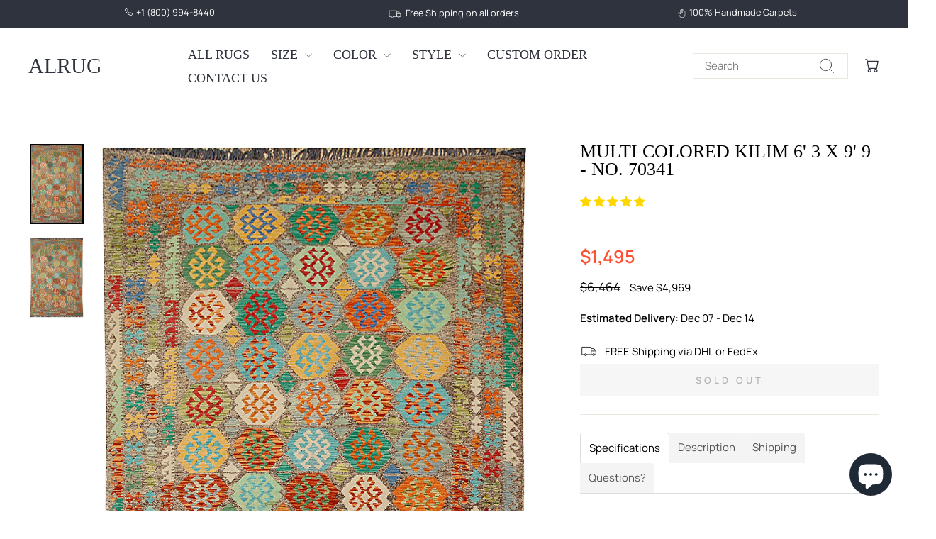

--- FILE ---
content_type: text/html; charset=utf-8
request_url: https://alrug.com/products/multi-colored-kilim-6-3-x-9-9-no-70341
body_size: 43006
content:
<!doctype html>
<html class="no-js" lang="en" dir="ltr">
<head>
  <meta charset="utf-8">
  <meta http-equiv="X-UA-Compatible" content="IE=edge,chrome=1">
  <meta name="viewport" content="width=device-width,initial-scale=1">
  <meta name="theme-color" content="#ffce29">
  <link rel="canonical" href="https://alrug.com/products/multi-colored-kilim-6-3-x-9-9-no-70341">
  <link rel="preconnect" href="https://cdn.shopify.com" crossorigin>
  <link rel="preconnect" href="https://fonts.shopifycdn.com" crossorigin>
  <link rel="dns-prefetch" href="https://productreviews.shopifycdn.com">
  <link rel="dns-prefetch" href="https://ajax.googleapis.com">
  <link rel="dns-prefetch" href="https://maps.googleapis.com">
  <link rel="dns-prefetch" href="https://maps.gstatic.com"><link rel="shortcut icon" href="//alrug.com/cdn/shop/files/favicon_32x32.png?v=1613728471" type="image/png" /><title>Multi Colored Kilim 6&#39; 3 x 9&#39; 9 - No. 70341
&ndash; ALRUG Rug Store
</title>
<meta name="description" content="Multi Colored Kilim 6 x 9 This perfect Multi Colored Wool Kilim is from Afghanistan. The Kilim rug has a Cotton foundation and Wool pile with Multi Colored Geometric pattern. This Rectangle 6 x 9 Wool Kilim can be the Perfect Multi Colored addition to your décor."><meta property="og:site_name" content="ALRUG Rug Store">
  <meta property="og:url" content="https://alrug.com/products/multi-colored-kilim-6-3-x-9-9-no-70341">
  <meta property="og:title" content="Multi Colored Kilim 6&#39; 3 x 9&#39; 9 - No. 70341">
  <meta property="og:type" content="product">
  <meta property="og:description" content="Multi Colored Kilim 6 x 9 This perfect Multi Colored Wool Kilim is from Afghanistan. The Kilim rug has a Cotton foundation and Wool pile with Multi Colored Geometric pattern. This Rectangle 6 x 9 Wool Kilim can be the Perfect Multi Colored addition to your décor."><meta property="og:image" content="http://alrug.com/cdn/shop/products/70341.jpg?v=1636617276">
    <meta property="og:image:secure_url" content="https://alrug.com/cdn/shop/products/70341.jpg?v=1636617276">
    <meta property="og:image:width" content="1500">
    <meta property="og:image:height" content="2232"><meta name="twitter:site" content="@alrugcom">
  <meta name="twitter:card" content="summary_large_image">
  <meta name="twitter:title" content="Multi Colored Kilim 6' 3 x 9' 9 - No. 70341">
  <meta name="twitter:description" content="Multi Colored Kilim 6 x 9 This perfect Multi Colored Wool Kilim is from Afghanistan. The Kilim rug has a Cotton foundation and Wool pile with Multi Colored Geometric pattern. This Rectangle 6 x 9 Wool Kilim can be the Perfect Multi Colored addition to your décor.">
<script async crossorigin fetchpriority="high" src="/cdn/shopifycloud/importmap-polyfill/es-modules-shim.2.4.0.js"></script>
<script type="importmap">
{
  "imports": {
    "element.base-media": "//alrug.com/cdn/shop/t/25/assets/element.base-media.js?v=61305152781971747521761991656",
    "element.image.parallax": "//alrug.com/cdn/shop/t/25/assets/element.image.parallax.js?v=59188309605188605141761991656",
    "element.model": "//alrug.com/cdn/shop/t/25/assets/element.model.js?v=104979259955732717291761991656",
    "element.quantity-selector": "//alrug.com/cdn/shop/t/25/assets/element.quantity-selector.js?v=68208048201360514121761991656",
    "element.text.rte": "//alrug.com/cdn/shop/t/25/assets/element.text.rte.js?v=28194737298593644281761991656",
    "element.video": "//alrug.com/cdn/shop/t/25/assets/element.video.js?v=110560105447302630031761991656",
    "is-land": "//alrug.com/cdn/shop/t/25/assets/is-land.min.js?v=92343381495565747271761991656",
    "util.misc": "//alrug.com/cdn/shop/t/25/assets/util.misc.js?v=117964846174238173191761991657",
    "util.product-loader": "//alrug.com/cdn/shop/t/25/assets/util.product-loader.js?v=71947287259713254281761991657",
    "util.resource-loader": "//alrug.com/cdn/shop/t/25/assets/util.resource-loader.js?v=81301169148003274841761991657",
    "vendor.in-view": "//alrug.com/cdn/shop/t/25/assets/vendor.in-view.js?v=126891093837844970591761991657"
  }
}
</script><script type="module" src="//alrug.com/cdn/shop/t/25/assets/is-land.min.js?v=92343381495565747271761991656"></script>
<style data-shopify>
  @font-face {
  font-family: Manrope;
  font-weight: 400;
  font-style: normal;
  font-display: swap;
  src: url("//alrug.com/cdn/fonts/manrope/manrope_n4.cd2363f838fb1ef03bdb07c829c7c992d417dd64.woff2") format("woff2"),
       url("//alrug.com/cdn/fonts/manrope/manrope_n4.08b75e0e22a3f7267f64ccf115e9fb6d79fc1ce7.woff") format("woff");
}


  @font-face {
  font-family: Manrope;
  font-weight: 600;
  font-style: normal;
  font-display: swap;
  src: url("//alrug.com/cdn/fonts/manrope/manrope_n6.5ea4cfb23f4dbdd23fdb46c1257564ad6abe70cf.woff2") format("woff2"),
       url("//alrug.com/cdn/fonts/manrope/manrope_n6.c70fcd17c08beb02803eda70a4c8999d9081026b.woff") format("woff");
}

  
  
</style><link href="//alrug.com/cdn/shop/t/25/assets/theme.css?v=73868175781081846421764567149" rel="stylesheet" type="text/css" media="all" />
<style data-shopify>:root {
    --typeHeaderPrimary: "New York";
    --typeHeaderFallback: Iowan Old Style, Apple Garamond, Baskerville, Times New Roman, Droid Serif, Times, Source Serif Pro, serif, Apple Color Emoji, Segoe UI Emoji, Segoe UI Symbol;
    --typeHeaderSize: 30px;
    --typeHeaderWeight: 400;
    --typeHeaderLineHeight: 1;
    --typeHeaderSpacing: 0.0em;

    --typeBasePrimary:Manrope;
    --typeBaseFallback:sans-serif;
    --typeBaseSize: 15px;
    --typeBaseWeight: 400;
    --typeBaseSpacing: 0.0em;
    --typeBaseLineHeight: 1.2;
    --typeBaselineHeightMinus01: 1.1;

    --typeCollectionTitle: 18px;

    --iconWeight: 2px;
    --iconLinecaps: miter;

    
        --buttonRadius: 0;
    

    --colorGridOverlayOpacity: 0.1;
    --colorAnnouncement: #2f333d;
    --colorAnnouncementText: #ffffff;

    --colorBody: #ffffff;
    --colorBodyAlpha05: rgba(255, 255, 255, 0.05);
    --colorBodyDim: #f2f2f2;
    --colorBodyLightDim: #fafafa;
    --colorBodyMediumDim: #f5f5f5;


    --colorBorder: #e8e8e1;

    --colorBtnPrimary: #ffce29;
    --colorBtnPrimaryLight: #ffda5c;
    --colorBtnPrimaryDim: #ffc810;
    --colorBtnPrimaryText: #000000;

    --colorCartDot: #ffce29;

    --colorDrawers: #ffffff;
    --colorDrawersDim: #f2f2f2;
    --colorDrawerBorder: #e8e8e1;
    --colorDrawerText: #2f333d;
    --colorDrawerTextDark: #0e0f12;
    --colorDrawerButton: #111111;
    --colorDrawerButtonText: #ffffff;

    --colorFooter: #2f333d;
    --colorFooterText: #ffffff;
    --colorFooterTextAlpha01: #ffffff;

    --colorGridOverlay: #000000;
    --colorGridOverlayOpacity: 0.1;

    --colorHeaderTextAlpha01: rgba(47, 51, 61, 0.1);

    --colorHeroText: #ffffff;

    --colorSmallImageBg: #ffffff;
    --colorLargeImageBg: #0f0f0f;

    --colorImageOverlay: #000000;
    --colorImageOverlayOpacity: 0.1;
    --colorImageOverlayTextShadow: 0.2;

    --colorLink: #000000;

    --colorModalBg: rgba(230, 230, 230, 0.6);

    --colorNav: #ffffff;
    --colorNavText: #2f333d;

    --colorPrice: #ff4f33;

    --colorSaleTag: #1c1d1d;
    --colorSaleTagText: #ffffff;

    --colorTextBody: #000000;
    --colorTextBodyAlpha015: rgba(0, 0, 0, 0.15);
    --colorTextBodyAlpha005: rgba(0, 0, 0, 0.05);
    --colorTextBodyAlpha008: rgba(0, 0, 0, 0.08);
    --colorTextSavings: #000000;

    --urlIcoSelect: url(//alrug.com/cdn/shop/t/25/assets/ico-select.svg);
    --urlIcoSelectFooter: url(//alrug.com/cdn/shop/t/25/assets/ico-select-footer.svg);
    --urlIcoSelectWhite: url(//alrug.com/cdn/shop/t/25/assets/ico-select-white.svg);

    --grid-gutter: 17px;
    --drawer-gutter: 20px;

    --sizeChartMargin: 25px 0;
    --sizeChartIconMargin: 5px;

    --newsletterReminderPadding: 40px;

    /*Shop Pay Installments*/
    --color-body-text: #000000;
    --color-body: #ffffff;
    --color-bg: #ffffff;
    }

    .placeholder-content {
    background-image: linear-gradient(100deg, #ffffff 40%, #f7f7f7 63%, #ffffff 79%);
    }</style><script>
    document.documentElement.className = document.documentElement.className.replace('no-js', 'js');

    window.theme = window.theme || {};
    theme.routes = {
      home: "/",
      cart: "/cart.js",
      cartPage: "/cart",
      cartAdd: "/cart/add.js",
      cartChange: "/cart/change.js",
      search: "/search",
      predictiveSearch: "/search/suggest"
    };
    theme.strings = {
      soldOut: "Sold Out",
      unavailable: "Unavailable",
      inStockLabel: "In stock, ready to ship",
      oneStockLabel: "Low stock - [count] item left",
      otherStockLabel: "Low stock - [count] items left",
      willNotShipUntil: "Ready to ship [date]",
      willBeInStockAfter: "Back in stock [date]",
      waitingForStock: "Backordered, shipping soon",
      savePrice: "Save [saved_amount]",
      cartEmpty: "Your cart is currently empty.",
      cartTermsConfirmation: "You must agree with the terms and conditions of sales to check out",
      searchCollections: "Collections",
      searchPages: "Pages",
      searchArticles: "Articles",
      productFrom: "from ",
      maxQuantity: "You can only have [quantity] of [title] in your cart."
    };
    theme.settings = {
      cartType: "drawer",
      isCustomerTemplate: false,
      moneyFormat: "${{amount}}",
      saveType: "dollar",
      productImageSize: "portrait",
      productImageCover: true,
      predictiveSearch: true,
      predictiveSearchType: null,
      predictiveSearchVendor: false,
      predictiveSearchPrice: false,
      quickView: true,
      themeName: 'Impulse',
      themeVersion: "8.1.0"
    };
  </script>

  <script>window.performance && window.performance.mark && window.performance.mark('shopify.content_for_header.start');</script><meta name="google-site-verification" content="MQfhfbvafgknMp5eUlv4vplN5py-Qexlftaq1SYag4U">
<meta id="shopify-digital-wallet" name="shopify-digital-wallet" content="/30658658363/digital_wallets/dialog">
<meta name="shopify-checkout-api-token" content="46855d23abd72ecb4f4206ad28c8f39a">
<meta id="in-context-paypal-metadata" data-shop-id="30658658363" data-venmo-supported="true" data-environment="production" data-locale="en_US" data-paypal-v4="true" data-currency="USD">
<link rel="alternate" type="application/json+oembed" href="https://alrug.com/products/multi-colored-kilim-6-3-x-9-9-no-70341.oembed">
<script async="async" src="/checkouts/internal/preloads.js?locale=en-US"></script>
<script id="shopify-features" type="application/json">{"accessToken":"46855d23abd72ecb4f4206ad28c8f39a","betas":["rich-media-storefront-analytics"],"domain":"alrug.com","predictiveSearch":true,"shopId":30658658363,"locale":"en"}</script>
<script>var Shopify = Shopify || {};
Shopify.shop = "alrug.myshopify.com";
Shopify.locale = "en";
Shopify.currency = {"active":"USD","rate":"1.0"};
Shopify.country = "US";
Shopify.theme = {"name":"Impulse (New Version)","id":145748066455,"schema_name":"Impulse","schema_version":"8.1.0","theme_store_id":857,"role":"main"};
Shopify.theme.handle = "null";
Shopify.theme.style = {"id":null,"handle":null};
Shopify.cdnHost = "alrug.com/cdn";
Shopify.routes = Shopify.routes || {};
Shopify.routes.root = "/";</script>
<script type="module">!function(o){(o.Shopify=o.Shopify||{}).modules=!0}(window);</script>
<script>!function(o){function n(){var o=[];function n(){o.push(Array.prototype.slice.apply(arguments))}return n.q=o,n}var t=o.Shopify=o.Shopify||{};t.loadFeatures=n(),t.autoloadFeatures=n()}(window);</script>
<script id="shop-js-analytics" type="application/json">{"pageType":"product"}</script>
<script defer="defer" async type="module" src="//alrug.com/cdn/shopifycloud/shop-js/modules/v2/client.init-shop-cart-sync_D0dqhulL.en.esm.js"></script>
<script defer="defer" async type="module" src="//alrug.com/cdn/shopifycloud/shop-js/modules/v2/chunk.common_CpVO7qML.esm.js"></script>
<script type="module">
  await import("//alrug.com/cdn/shopifycloud/shop-js/modules/v2/client.init-shop-cart-sync_D0dqhulL.en.esm.js");
await import("//alrug.com/cdn/shopifycloud/shop-js/modules/v2/chunk.common_CpVO7qML.esm.js");

  window.Shopify.SignInWithShop?.initShopCartSync?.({"fedCMEnabled":true,"windoidEnabled":true});

</script>
<script>(function() {
  var isLoaded = false;
  function asyncLoad() {
    if (isLoaded) return;
    isLoaded = true;
    var urls = ["https:\/\/sliderapp.hulkapps.com\/assets\/js\/slider.js?shop=alrug.myshopify.com"];
    for (var i = 0; i < urls.length; i++) {
      var s = document.createElement('script');
      s.type = 'text/javascript';
      s.async = true;
      s.src = urls[i];
      var x = document.getElementsByTagName('script')[0];
      x.parentNode.insertBefore(s, x);
    }
  };
  if(window.attachEvent) {
    window.attachEvent('onload', asyncLoad);
  } else {
    window.addEventListener('load', asyncLoad, false);
  }
})();</script>
<script id="__st">var __st={"a":30658658363,"offset":-28800,"reqid":"9eb54d7c-3088-470c-bbda-c491f15a0ba9-1764696573","pageurl":"alrug.com\/products\/multi-colored-kilim-6-3-x-9-9-no-70341","u":"a1a9b25c8cf2","p":"product","rtyp":"product","rid":7271777468567};</script>
<script>window.ShopifyPaypalV4VisibilityTracking = true;</script>
<script id="captcha-bootstrap">!function(){'use strict';const t='contact',e='account',n='new_comment',o=[[t,t],['blogs',n],['comments',n],[t,'customer']],c=[[e,'customer_login'],[e,'guest_login'],[e,'recover_customer_password'],[e,'create_customer']],r=t=>t.map((([t,e])=>`form[action*='/${t}']:not([data-nocaptcha='true']) input[name='form_type'][value='${e}']`)).join(','),a=t=>()=>t?[...document.querySelectorAll(t)].map((t=>t.form)):[];function s(){const t=[...o],e=r(t);return a(e)}const i='password',u='form_key',d=['recaptcha-v3-token','g-recaptcha-response','h-captcha-response',i],f=()=>{try{return window.sessionStorage}catch{return}},m='__shopify_v',_=t=>t.elements[u];function p(t,e,n=!1){try{const o=window.sessionStorage,c=JSON.parse(o.getItem(e)),{data:r}=function(t){const{data:e,action:n}=t;return t[m]||n?{data:e,action:n}:{data:t,action:n}}(c);for(const[e,n]of Object.entries(r))t.elements[e]&&(t.elements[e].value=n);n&&o.removeItem(e)}catch(o){console.error('form repopulation failed',{error:o})}}const l='form_type',E='cptcha';function T(t){t.dataset[E]=!0}const w=window,h=w.document,L='Shopify',v='ce_forms',y='captcha';let A=!1;((t,e)=>{const n=(g='f06e6c50-85a8-45c8-87d0-21a2b65856fe',I='https://cdn.shopify.com/shopifycloud/storefront-forms-hcaptcha/ce_storefront_forms_captcha_hcaptcha.v1.5.2.iife.js',D={infoText:'Protected by hCaptcha',privacyText:'Privacy',termsText:'Terms'},(t,e,n)=>{const o=w[L][v],c=o.bindForm;if(c)return c(t,g,e,D).then(n);var r;o.q.push([[t,g,e,D],n]),r=I,A||(h.body.append(Object.assign(h.createElement('script'),{id:'captcha-provider',async:!0,src:r})),A=!0)});var g,I,D;w[L]=w[L]||{},w[L][v]=w[L][v]||{},w[L][v].q=[],w[L][y]=w[L][y]||{},w[L][y].protect=function(t,e){n(t,void 0,e),T(t)},Object.freeze(w[L][y]),function(t,e,n,w,h,L){const[v,y,A,g]=function(t,e,n){const i=e?o:[],u=t?c:[],d=[...i,...u],f=r(d),m=r(i),_=r(d.filter((([t,e])=>n.includes(e))));return[a(f),a(m),a(_),s()]}(w,h,L),I=t=>{const e=t.target;return e instanceof HTMLFormElement?e:e&&e.form},D=t=>v().includes(t);t.addEventListener('submit',(t=>{const e=I(t);if(!e)return;const n=D(e)&&!e.dataset.hcaptchaBound&&!e.dataset.recaptchaBound,o=_(e),c=g().includes(e)&&(!o||!o.value);(n||c)&&t.preventDefault(),c&&!n&&(function(t){try{if(!f())return;!function(t){const e=f();if(!e)return;const n=_(t);if(!n)return;const o=n.value;o&&e.removeItem(o)}(t);const e=Array.from(Array(32),(()=>Math.random().toString(36)[2])).join('');!function(t,e){_(t)||t.append(Object.assign(document.createElement('input'),{type:'hidden',name:u})),t.elements[u].value=e}(t,e),function(t,e){const n=f();if(!n)return;const o=[...t.querySelectorAll(`input[type='${i}']`)].map((({name:t})=>t)),c=[...d,...o],r={};for(const[a,s]of new FormData(t).entries())c.includes(a)||(r[a]=s);n.setItem(e,JSON.stringify({[m]:1,action:t.action,data:r}))}(t,e)}catch(e){console.error('failed to persist form',e)}}(e),e.submit())}));const S=(t,e)=>{t&&!t.dataset[E]&&(n(t,e.some((e=>e===t))),T(t))};for(const o of['focusin','change'])t.addEventListener(o,(t=>{const e=I(t);D(e)&&S(e,y())}));const B=e.get('form_key'),M=e.get(l),P=B&&M;t.addEventListener('DOMContentLoaded',(()=>{const t=y();if(P)for(const e of t)e.elements[l].value===M&&p(e,B);[...new Set([...A(),...v().filter((t=>'true'===t.dataset.shopifyCaptcha))])].forEach((e=>S(e,t)))}))}(h,new URLSearchParams(w.location.search),n,t,e,['guest_login'])})(!0,!0)}();</script>
<script integrity="sha256-52AcMU7V7pcBOXWImdc/TAGTFKeNjmkeM1Pvks/DTgc=" data-source-attribution="shopify.loadfeatures" defer="defer" src="//alrug.com/cdn/shopifycloud/storefront/assets/storefront/load_feature-81c60534.js" crossorigin="anonymous"></script>
<script data-source-attribution="shopify.dynamic_checkout.dynamic.init">var Shopify=Shopify||{};Shopify.PaymentButton=Shopify.PaymentButton||{isStorefrontPortableWallets:!0,init:function(){window.Shopify.PaymentButton.init=function(){};var t=document.createElement("script");t.src="https://alrug.com/cdn/shopifycloud/portable-wallets/latest/portable-wallets.en.js",t.type="module",document.head.appendChild(t)}};
</script>
<script data-source-attribution="shopify.dynamic_checkout.buyer_consent">
  function portableWalletsHideBuyerConsent(e){var t=document.getElementById("shopify-buyer-consent"),n=document.getElementById("shopify-subscription-policy-button");t&&n&&(t.classList.add("hidden"),t.setAttribute("aria-hidden","true"),n.removeEventListener("click",e))}function portableWalletsShowBuyerConsent(e){var t=document.getElementById("shopify-buyer-consent"),n=document.getElementById("shopify-subscription-policy-button");t&&n&&(t.classList.remove("hidden"),t.removeAttribute("aria-hidden"),n.addEventListener("click",e))}window.Shopify?.PaymentButton&&(window.Shopify.PaymentButton.hideBuyerConsent=portableWalletsHideBuyerConsent,window.Shopify.PaymentButton.showBuyerConsent=portableWalletsShowBuyerConsent);
</script>
<script data-source-attribution="shopify.dynamic_checkout.cart.bootstrap">document.addEventListener("DOMContentLoaded",(function(){function t(){return document.querySelector("shopify-accelerated-checkout-cart, shopify-accelerated-checkout")}if(t())Shopify.PaymentButton.init();else{new MutationObserver((function(e,n){t()&&(Shopify.PaymentButton.init(),n.disconnect())})).observe(document.body,{childList:!0,subtree:!0})}}));
</script>
<link id="shopify-accelerated-checkout-styles" rel="stylesheet" media="screen" href="https://alrug.com/cdn/shopifycloud/portable-wallets/latest/accelerated-checkout-backwards-compat.css" crossorigin="anonymous">
<style id="shopify-accelerated-checkout-cart">
        #shopify-buyer-consent {
  margin-top: 1em;
  display: inline-block;
  width: 100%;
}

#shopify-buyer-consent.hidden {
  display: none;
}

#shopify-subscription-policy-button {
  background: none;
  border: none;
  padding: 0;
  text-decoration: underline;
  font-size: inherit;
  cursor: pointer;
}

#shopify-subscription-policy-button::before {
  box-shadow: none;
}

      </style>

<script>window.performance && window.performance.mark && window.performance.mark('shopify.content_for_header.end');</script>

  <style data-shopify>
    :root {
      /* Root Variables */
      /* ========================= */
      --root-color-primary: #000000;
      --color-primary: #000000;
      --root-color-secondary: #ffffff;
      --color-secondary: #ffffff;
      --color-sale-tag: #1c1d1d;
      --color-sale-tag-text: #ffffff;
      --layout-section-padding-block: 3rem;
      --layout-section-padding-inline--md: 40px;
      --layout-section-max-inline-size: 1420px; 


      /* Text */
      /* ========================= */
      
      /* Body Font Styles */
      --element-text-font-family--body: Manrope;
      --element-text-font-family-fallback--body: sans-serif;
      --element-text-font-weight--body: 400;
      --element-text-letter-spacing--body: 0.0em;
      --element-text-text-transform--body: none;

      /* Body Font Sizes */
      --element-text-font-size--body: initial;
      --element-text-font-size--body-xs: 11px;
      --element-text-font-size--body-sm: 13px;
      --element-text-font-size--body-md: 15px;
      --element-text-font-size--body-lg: 17px;
      
      /* Body Line Heights */
      --element-text-line-height--body: 1.2;

      /* Heading Font Styles */
      --element-text-font-family--heading: "New York";
      --element-text-font-family-fallback--heading: Iowan Old Style, Apple Garamond, Baskerville, Times New Roman, Droid Serif, Times, Source Serif Pro, serif, Apple Color Emoji, Segoe UI Emoji, Segoe UI Symbol;
      --element-text-font-weight--heading: 400;
      --element-text-letter-spacing--heading: 0.0em;
      
      
      --element-text-text-transform--heading: uppercase;
       
      
      
      /* Heading Font Sizes */
      --element-text-font-size--heading-2xl: 46px;
      --element-text-font-size--heading-xl: 30px;
      --element-text-font-size--heading-lg: 24px;
      --element-text-font-size--heading-md: 22px;
      --element-text-font-size--heading-sm: 16px;
      --element-text-font-size--heading-xs: 14px;
      
      /* Heading Line Heights */
      --element-text-line-height--heading: 1;

      /* Buttons */
      /* ========================= */
      
          --element-button-radius: 0;
      

      --element-button-padding-block: 12px;
      --element-button-text-transform: uppercase;
      --element-button-font-weight: 800;
      --element-button-font-size: max(calc(var(--typeBaseSize) - 4px), 13px);
      --element-button-letter-spacing: .3em;

      /* Base Color Variables */
      --element-button-color-primary: #ffce29;
      --element-button-color-secondary: #000000;
      --element-button-shade-border: 100%;

      /* Hover State Variables */
      --element-button-shade-background--hover: 0%;
      --element-button-shade-border--hover: 100%;

      /* Focus State Variables */
      --element-button-color-focus: var(--color-focus);

      /* Inputs */
      /* ========================= */
      
          --element-icon-radius: 0;
      

      --element-input-font-size: var(--element-text-font-size--body-sm);
      --element-input-box-shadow-shade: 100%;

      /* Hover State Variables */
      --element-input-background-shade--hover: 0%;
      --element-input-box-shadow-spread-radius--hover: 1px;
    }

    @media only screen and (max-width: 768px) {
      :root {
        --element-button-font-size: max(calc(var(--typeBaseSize) - 5px), 11px);
      }
    }

    .element-radio {
        &:has(input[type='radio']:checked) {
          --element-button-color: var(--element-button-color-secondary);
        }
    }

    /* ATC Button Overrides */
    /* ========================= */

    .element-button[type="submit"],
    .element-button[type="submit"] .element-text,
    .element-button--shopify-payment-wrapper button {
      --element-button-padding-block: 13px;
      --element-button-padding-inline: 20px;
      --element-button-line-height: 1.42;
      --_font-size--body-md: var(--element-button-font-size);

      line-height: 1.42 !important;
    }

    /* When dynamic checkout is enabled */
    product-form:has(.element-button--shopify-payment-wrapper) {
      --element-button-color: #000000;

      .element-button[type="submit"],
      .element-button--shopify-payment-wrapper button {
        min-height: 50px !important;
      }

      .shopify-payment-button {
        margin: 0;
      }
    }

    /* Hover animation for non-angled buttons */
    body:not([data-button_style='angled']) .element-button[type="submit"] {
      position: relative;
      overflow: hidden;

      &:after {
        content: '';
        position: absolute;
        top: 0;
        left: 150%;
        width: 200%;
        height: 100%;
        transform: skewX(-20deg);
        background-image: linear-gradient(to right,transparent, rgba(255,255,255,.25),transparent);
      }

      &:hover:after {
        animation: shine 0.75s cubic-bezier(0.01, 0.56, 1, 1);
      }
    }

    /* ANGLED STYLE - ATC Button Overrides */
    /* ========================= */
    
    [data-button_style='angled'] {
      --element-button-shade-background--active: var(--element-button-shade-background);
      --element-button-shade-border--active: var(--element-button-shade-border);

      .element-button[type="submit"] {
        --_box-shadow: none;

        position: relative;
        max-width: 94%;
        border-top: 1px solid #ffce29;
        border-bottom: 1px solid #ffce29;
        
        &:before,
        &:after {
          content: '';
          position: absolute;
          display: block;
          top: -1px;
          bottom: -1px;
          width: 20px;
          transform: skewX(-12deg);
          background-color: #ffce29;
        }
        
        &:before {
          left: -6px;
        }
        
        &:after {
          right: -6px;
        }
      }

      /* When dynamic checkout is enabled */
      product-form:has(.element-button--shopify-payment-wrapper) {
        .element-button[type="submit"]:before,
        .element-button[type="submit"]:after {
          background-color: color-mix(in srgb,var(--_color-text) var(--_shade-background),var(--_color-background));
          border-top: 1px solid #ffce29;
          border-bottom: 1px solid #ffce29;
        }

        .element-button[type="submit"]:before {
          border-left: 1px solid #ffce29;
        }
        
        .element-button[type="submit"]:after {
          border-right: 1px solid #ffce29;
        }
      }

      .element-button--shopify-payment-wrapper {
        --_color-background: #ffce29;

        button:hover,
        button:before,
        button:after {
          background-color: color-mix(in srgb,var(--_color-text) var(--_shade-background),var(--_color-background)) !important;
        }

        button:not(button:focus-visible) {
          box-shadow: none !important;
        }
      }
    }
  </style>

  <script src="//alrug.com/cdn/shop/t/25/assets/vendor-scripts-v11.js" defer="defer"></script><script src="//alrug.com/cdn/shop/t/25/assets/theme.js?v=37464665677553493711764018235" defer="defer"></script>
<!-- BEGIN app block: shopify://apps/judge-me-reviews/blocks/judgeme_core/61ccd3b1-a9f2-4160-9fe9-4fec8413e5d8 --><!-- Start of Judge.me Core -->




<link rel="dns-prefetch" href="https://cdnwidget.judge.me">
<link rel="dns-prefetch" href="https://cdn.judge.me">
<link rel="dns-prefetch" href="https://cdn1.judge.me">
<link rel="dns-prefetch" href="https://api.judge.me">

<script data-cfasync='false' class='jdgm-settings-script'>window.jdgmSettings={"pagination":5,"disable_web_reviews":false,"badge_no_review_text":"No reviews","badge_n_reviews_text":"{{ n }} review/reviews","badge_star_color":"#F0CA09","hide_badge_preview_if_no_reviews":true,"badge_hide_text":true,"enforce_center_preview_badge":false,"widget_title":"Customer Reviews","widget_open_form_text":"Write a review","widget_close_form_text":"Cancel review","widget_refresh_page_text":"Refresh page","widget_summary_text":"Based on {{ number_of_reviews }} review/reviews","widget_no_review_text":"Be the first to write a review","widget_name_field_text":"Display name","widget_verified_name_field_text":"Verified Name (public)","widget_name_placeholder_text":"Display name","widget_required_field_error_text":"This field is required.","widget_email_field_text":"Email address","widget_verified_email_field_text":"Verified Email (private, can not be edited)","widget_email_placeholder_text":"Your email address","widget_email_field_error_text":"Please enter a valid email address.","widget_rating_field_text":"Rating","widget_review_title_field_text":"Review Title","widget_review_title_placeholder_text":"Give your review a title","widget_review_body_field_text":"Review content","widget_review_body_placeholder_text":"Start writing here...","widget_pictures_field_text":"Picture/Video (optional)","widget_submit_review_text":"Submit Review","widget_submit_verified_review_text":"Submit Verified Review","widget_submit_success_msg_with_auto_publish":"Thank you! Please refresh the page in a few moments to see your review. You can remove or edit your review by logging into \u003ca href='https://judge.me/login' target='_blank' rel='nofollow noopener'\u003eJudge.me\u003c/a\u003e","widget_submit_success_msg_no_auto_publish":"Thank you! Your review will be published as soon as it is approved by the shop admin. You can remove or edit your review by logging into \u003ca href='https://judge.me/login' target='_blank' rel='nofollow noopener'\u003eJudge.me\u003c/a\u003e","widget_show_default_reviews_out_of_total_text":"Showing {{ n_reviews_shown }} out of {{ n_reviews }} reviews.","widget_show_all_link_text":"Show all","widget_show_less_link_text":"Show less","widget_author_said_text":"{{ reviewer_name }} said:","widget_days_text":"{{ n }} days ago","widget_weeks_text":"{{ n }} week/weeks ago","widget_months_text":"{{ n }} month/months ago","widget_years_text":"{{ n }} year/years ago","widget_yesterday_text":"Yesterday","widget_today_text":"Today","widget_replied_text":"\u003e\u003e {{ shop_name }} replied:","widget_read_more_text":"Read more","widget_reviewer_name_as_initial":"","widget_rating_filter_color":"#fbcd0a","widget_rating_filter_see_all_text":"See all reviews","widget_sorting_most_recent_text":"Most Recent","widget_sorting_highest_rating_text":"Highest Rating","widget_sorting_lowest_rating_text":"Lowest Rating","widget_sorting_with_pictures_text":"Only Pictures","widget_sorting_most_helpful_text":"Most Helpful","widget_open_question_form_text":"Ask a question","widget_reviews_subtab_text":"Reviews","widget_questions_subtab_text":"Questions","widget_question_label_text":"Question","widget_answer_label_text":"Answer","widget_question_placeholder_text":"Write your question here","widget_submit_question_text":"Submit Question","widget_question_submit_success_text":"Thank you for your question! We will notify you once it gets answered.","widget_star_color":"#FFD700","verified_badge_text":"Verified","verified_badge_bg_color":"","verified_badge_text_color":"","verified_badge_placement":"left-of-reviewer-name","widget_review_max_height":"","widget_hide_border":false,"widget_social_share":false,"widget_thumb":false,"widget_review_location_show":false,"widget_location_format":"","all_reviews_include_out_of_store_products":true,"all_reviews_out_of_store_text":"(out of store)","all_reviews_pagination":100,"all_reviews_product_name_prefix_text":"about","enable_review_pictures":true,"enable_question_anwser":false,"widget_theme":"default","review_date_format":"mm/dd/yyyy","default_sort_method":"most-recent","widget_product_reviews_subtab_text":"Product Reviews","widget_shop_reviews_subtab_text":"Shop Reviews","widget_other_products_reviews_text":"Reviews for other products","widget_store_reviews_subtab_text":"Store reviews","widget_no_store_reviews_text":"This store hasn't received any reviews yet","widget_web_restriction_product_reviews_text":"This product hasn't received any reviews yet","widget_no_items_text":"No items found","widget_show_more_text":"Show more","widget_write_a_store_review_text":"Write a Store Review","widget_other_languages_heading":"Reviews in Other Languages","widget_translate_review_text":"Translate review to {{ language }}","widget_translating_review_text":"Translating...","widget_show_original_translation_text":"Show original ({{ language }})","widget_translate_review_failed_text":"Review couldn't be translated.","widget_translate_review_retry_text":"Retry","widget_translate_review_try_again_later_text":"Try again later","show_product_url_for_grouped_product":false,"widget_sorting_pictures_first_text":"Pictures First","show_pictures_on_all_rev_page_mobile":false,"show_pictures_on_all_rev_page_desktop":false,"floating_tab_hide_mobile_install_preference":false,"floating_tab_button_name":"★ Reviews","floating_tab_title":"Let customers speak for us","floating_tab_button_color":"","floating_tab_button_background_color":"","floating_tab_url":"","floating_tab_url_enabled":false,"floating_tab_tab_style":"text","all_reviews_text_badge_text":"Customers rate us {{ shop.metafields.judgeme.all_reviews_rating | round: 1 }}/5 based on {{ shop.metafields.judgeme.all_reviews_count }} reviews.","all_reviews_text_badge_text_branded_style":"{{ shop.metafields.judgeme.all_reviews_rating | round: 1 }} out of 5 stars based on {{ shop.metafields.judgeme.all_reviews_count }} reviews","is_all_reviews_text_badge_a_link":false,"show_stars_for_all_reviews_text_badge":false,"all_reviews_text_badge_url":"","all_reviews_text_style":"branded","all_reviews_text_color_style":"judgeme_brand_color","all_reviews_text_color":"#108474","all_reviews_text_show_jm_brand":false,"featured_carousel_show_header":true,"featured_carousel_title":"Let customers speak for us","testimonials_carousel_title":"Customers are saying","videos_carousel_title":"Real customer stories","cards_carousel_title":"Customers are saying","featured_carousel_count_text":"from {{ n }} reviews","featured_carousel_add_link_to_all_reviews_page":false,"featured_carousel_url":"","featured_carousel_show_images":true,"featured_carousel_autoslide_interval":5,"featured_carousel_arrows_on_the_sides":false,"featured_carousel_height":250,"featured_carousel_width":80,"featured_carousel_image_size":0,"featured_carousel_image_height":250,"featured_carousel_arrow_color":"#eeeeee","verified_count_badge_style":"branded","verified_count_badge_orientation":"horizontal","verified_count_badge_color_style":"judgeme_brand_color","verified_count_badge_color":"#108474","is_verified_count_badge_a_link":false,"verified_count_badge_url":"","verified_count_badge_show_jm_brand":true,"widget_rating_preset_default":5,"widget_first_sub_tab":"product-reviews","widget_show_histogram":true,"widget_histogram_use_custom_color":false,"widget_pagination_use_custom_color":false,"widget_star_use_custom_color":false,"widget_verified_badge_use_custom_color":false,"widget_write_review_use_custom_color":false,"picture_reminder_submit_button":"Upload Pictures","enable_review_videos":false,"mute_video_by_default":false,"widget_sorting_videos_first_text":"Videos First","widget_review_pending_text":"Pending","featured_carousel_items_for_large_screen":3,"social_share_options_order":"Facebook,Twitter","remove_microdata_snippet":true,"disable_json_ld":false,"enable_json_ld_products":false,"preview_badge_show_question_text":false,"preview_badge_no_question_text":"No questions","preview_badge_n_question_text":"{{ number_of_questions }} question/questions","qa_badge_show_icon":false,"qa_badge_position":"same-row","remove_judgeme_branding":false,"widget_add_search_bar":false,"widget_search_bar_placeholder":"Search","widget_sorting_verified_only_text":"Verified only","featured_carousel_theme":"default","featured_carousel_show_rating":true,"featured_carousel_show_title":true,"featured_carousel_show_body":true,"featured_carousel_show_date":false,"featured_carousel_show_reviewer":true,"featured_carousel_show_product":false,"featured_carousel_header_background_color":"#108474","featured_carousel_header_text_color":"#ffffff","featured_carousel_name_product_separator":"reviewed","featured_carousel_full_star_background":"#108474","featured_carousel_empty_star_background":"#dadada","featured_carousel_vertical_theme_background":"#f9fafb","featured_carousel_verified_badge_enable":true,"featured_carousel_verified_badge_color":"#108474","featured_carousel_border_style":"round","featured_carousel_review_line_length_limit":3,"featured_carousel_more_reviews_button_text":"Read more reviews","featured_carousel_view_product_button_text":"View product","all_reviews_page_load_reviews_on":"scroll","all_reviews_page_load_more_text":"Load More Reviews","disable_fb_tab_reviews":false,"enable_ajax_cdn_cache":false,"widget_advanced_speed_features":5,"widget_public_name_text":"displayed publicly like","default_reviewer_name":"John Smith","default_reviewer_name_has_non_latin":true,"widget_reviewer_anonymous":"Anonymous","medals_widget_title":"Judge.me Review Medals","medals_widget_background_color":"#f9fafb","medals_widget_position":"footer_all_pages","medals_widget_border_color":"#f9fafb","medals_widget_verified_text_position":"left","medals_widget_use_monochromatic_version":false,"medals_widget_elements_color":"#108474","show_reviewer_avatar":true,"widget_invalid_yt_video_url_error_text":"Not a YouTube video URL","widget_max_length_field_error_text":"Please enter no more than {0} characters.","widget_show_country_flag":false,"widget_show_collected_via_shop_app":true,"widget_verified_by_shop_badge_style":"light","widget_verified_by_shop_text":"Verified by Shop","widget_show_photo_gallery":false,"widget_load_with_code_splitting":true,"widget_ugc_install_preference":false,"widget_ugc_title":"Made by us, Shared by you","widget_ugc_subtitle":"Tag us to see your picture featured in our page","widget_ugc_arrows_color":"#ffffff","widget_ugc_primary_button_text":"Buy Now","widget_ugc_primary_button_background_color":"#108474","widget_ugc_primary_button_text_color":"#ffffff","widget_ugc_primary_button_border_width":"0","widget_ugc_primary_button_border_style":"none","widget_ugc_primary_button_border_color":"#108474","widget_ugc_primary_button_border_radius":"25","widget_ugc_secondary_button_text":"Load More","widget_ugc_secondary_button_background_color":"#ffffff","widget_ugc_secondary_button_text_color":"#108474","widget_ugc_secondary_button_border_width":"2","widget_ugc_secondary_button_border_style":"solid","widget_ugc_secondary_button_border_color":"#108474","widget_ugc_secondary_button_border_radius":"25","widget_ugc_reviews_button_text":"View Reviews","widget_ugc_reviews_button_background_color":"#ffffff","widget_ugc_reviews_button_text_color":"#108474","widget_ugc_reviews_button_border_width":"2","widget_ugc_reviews_button_border_style":"solid","widget_ugc_reviews_button_border_color":"#108474","widget_ugc_reviews_button_border_radius":"25","widget_ugc_reviews_button_link_to":"judgeme-reviews-page","widget_ugc_show_post_date":true,"widget_ugc_max_width":"800","widget_rating_metafield_value_type":true,"widget_primary_color":"#DCB90D","widget_enable_secondary_color":false,"widget_secondary_color":"#edf5f5","widget_summary_average_rating_text":"{{ average_rating }} out of 5","widget_media_grid_title":"Customer photos \u0026 videos","widget_media_grid_see_more_text":"See more","widget_round_style":false,"widget_show_product_medals":true,"widget_verified_by_judgeme_text":"Verified by Judge.me","widget_show_store_medals":true,"widget_verified_by_judgeme_text_in_store_medals":"Verified by Judge.me","widget_media_field_exceed_quantity_message":"Sorry, we can only accept {{ max_media }} for one review.","widget_media_field_exceed_limit_message":"{{ file_name }} is too large, please select a {{ media_type }} less than {{ size_limit }}MB.","widget_review_submitted_text":"Review Submitted!","widget_question_submitted_text":"Question Submitted!","widget_close_form_text_question":"Cancel","widget_write_your_answer_here_text":"Write your answer here","widget_enabled_branded_link":true,"widget_show_collected_by_judgeme":false,"widget_reviewer_name_color":"","widget_write_review_text_color":"","widget_write_review_bg_color":"","widget_collected_by_judgeme_text":"collected by Judge.me","widget_pagination_type":"standard","widget_load_more_text":"Load More","widget_load_more_color":"#108474","widget_full_review_text":"Full Review","widget_read_more_reviews_text":"Read More Reviews","widget_read_questions_text":"Read Questions","widget_questions_and_answers_text":"Questions \u0026 Answers","widget_verified_by_text":"Verified by","widget_verified_text":"Verified","widget_number_of_reviews_text":"{{ number_of_reviews }} reviews","widget_back_button_text":"Back","widget_next_button_text":"Next","widget_custom_forms_filter_button":"Filters","custom_forms_style":"horizontal","widget_show_review_information":false,"how_reviews_are_collected":"How reviews are collected?","widget_show_review_keywords":false,"widget_gdpr_statement":"How we use your data: We'll only contact you about the review you left, and only if necessary. By submitting your review, you agree to Judge.me's \u003ca href='https://judge.me/terms' target='_blank' rel='nofollow noopener'\u003eterms\u003c/a\u003e, \u003ca href='https://judge.me/privacy' target='_blank' rel='nofollow noopener'\u003eprivacy\u003c/a\u003e and \u003ca href='https://judge.me/content-policy' target='_blank' rel='nofollow noopener'\u003econtent\u003c/a\u003e policies.","widget_multilingual_sorting_enabled":false,"widget_translate_review_content_enabled":false,"widget_translate_review_content_method":"manual","popup_widget_review_selection":"automatically_with_pictures","popup_widget_round_border_style":true,"popup_widget_show_title":true,"popup_widget_show_body":true,"popup_widget_show_reviewer":false,"popup_widget_show_product":true,"popup_widget_show_pictures":true,"popup_widget_use_review_picture":true,"popup_widget_show_on_home_page":true,"popup_widget_show_on_product_page":true,"popup_widget_show_on_collection_page":true,"popup_widget_show_on_cart_page":true,"popup_widget_position":"bottom_left","popup_widget_first_review_delay":5,"popup_widget_duration":5,"popup_widget_interval":5,"popup_widget_review_count":5,"popup_widget_hide_on_mobile":true,"review_snippet_widget_round_border_style":true,"review_snippet_widget_card_color":"#FFFFFF","review_snippet_widget_slider_arrows_background_color":"#FFFFFF","review_snippet_widget_slider_arrows_color":"#000000","review_snippet_widget_star_color":"#108474","show_product_variant":false,"all_reviews_product_variant_label_text":"Variant: ","widget_show_verified_branding":true,"widget_ai_summary_title":"Customers say","widget_ai_summary_disclaimer":"AI-generated based on recent customer reviews","widget_show_ai_summary":false,"widget_show_ai_summary_bg":false,"widget_show_review_title_input":false,"redirect_reviewers_invited_via_email":"external_form","request_store_review_after_product_review":true,"request_review_other_products_in_order":false,"review_form_color_scheme":"default","review_form_corner_style":"square","review_form_star_color":{},"review_form_text_color":"#333333","review_form_background_color":"#ffffff","review_form_field_background_color":"#fafafa","review_form_button_color":{},"review_form_button_text_color":"#ffffff","review_form_modal_overlay_color":"#000000","review_content_screen_title_text":"How would you rate this product?","review_content_introduction_text":"We would love it if you would share a bit about your experience.","show_review_guidance_text":true,"one_star_review_guidance_text":"Poor","five_star_review_guidance_text":"Great","customer_information_screen_title_text":"About you","customer_information_introduction_text":"Please tell us more about you.","custom_questions_screen_title_text":"Your experience in more detail","custom_questions_introduction_text":"Here are a few questions to help us understand more about your experience.","review_submitted_screen_title_text":"Thanks for your review!","review_submitted_screen_thank_you_text":"We are processing it and it will appear on the store soon.","review_submitted_screen_email_verification_text":"Please confirm your email by clicking the link we just sent you. This helps us keep reviews authentic.","review_submitted_request_store_review_text":"Would you like to share your experience of shopping with us?","review_submitted_review_other_products_text":"Would you like to review these products?","store_review_screen_title_text":"Would you like to share your experience of shopping with us?","store_review_introduction_text":"We value your feedback and use it to improve. Please share any thoughts or suggestions you have.","reviewer_media_screen_title_picture_text":"Share a picture","reviewer_media_introduction_picture_text":"Upload a photo to support your review.","reviewer_media_screen_title_video_text":"Share a video","reviewer_media_introduction_video_text":"Upload a video to support your review.","reviewer_media_screen_title_picture_or_video_text":"Share a picture or video","reviewer_media_introduction_picture_or_video_text":"Upload a photo or video to support your review.","reviewer_media_youtube_url_text":"Paste your Youtube URL here","advanced_settings_next_step_button_text":"Next","advanced_settings_close_review_button_text":"Close","modal_write_review_flow":true,"write_review_flow_required_text":"Required","write_review_flow_privacy_message_text":"We respect your privacy.","write_review_flow_anonymous_text":"Post review as anonymous","write_review_flow_visibility_text":"This won't be visible to other customers.","write_review_flow_multiple_selection_help_text":"Select as many as you like","write_review_flow_single_selection_help_text":"Select one option","write_review_flow_required_field_error_text":"This field is required","write_review_flow_invalid_email_error_text":"Please enter a valid email address","write_review_flow_max_length_error_text":"Max. {{ max_length }} characters.","write_review_flow_media_upload_text":"\u003cb\u003eClick to upload\u003c/b\u003e or drag and drop","write_review_flow_gdpr_statement":"We'll only contact you about your review if necessary. By submitting your review, you agree to our \u003ca href='https://judge.me/terms' target='_blank' rel='nofollow noopener'\u003eterms and conditions\u003c/a\u003e and \u003ca href='https://judge.me/privacy' target='_blank' rel='nofollow noopener'\u003eprivacy policy\u003c/a\u003e.","rating_only_reviews_enabled":false,"show_negative_reviews_help_screen":false,"new_review_flow_help_screen_rating_threshold":3,"negative_review_resolution_screen_title_text":"Tell us more","negative_review_resolution_text":"Your experience matters to us. If there were issues with your purchase, we're here to help. Feel free to reach out to us, we'd love the opportunity to make things right.","negative_review_resolution_button_text":"Contact us","negative_review_resolution_proceed_with_review_text":"Leave a review","negative_review_resolution_subject":"Issue with purchase from {{ shop_name }}.{{ order_name }}","preview_badge_collection_page_install_status":false,"widget_review_custom_css":"","preview_badge_custom_css":"","preview_badge_stars_count":"5-stars","featured_carousel_custom_css":"","floating_tab_custom_css":"","all_reviews_widget_custom_css":"","medals_widget_custom_css":"","verified_badge_custom_css":"","all_reviews_text_custom_css":"","transparency_badges_collected_via_store_invite":false,"transparency_badges_from_another_provider":false,"transparency_badges_collected_from_store_visitor":false,"transparency_badges_collected_by_verified_review_provider":false,"transparency_badges_earned_reward":false,"transparency_badges_collected_via_store_invite_text":"Review collected via store invitation","transparency_badges_from_another_provider_text":"Review collected from another provider","transparency_badges_collected_from_store_visitor_text":"Review collected from a store visitor","transparency_badges_written_in_google_text":"Review written in Google","transparency_badges_written_in_etsy_text":"Review written in Etsy","transparency_badges_written_in_shop_app_text":"Review written in Shop App","transparency_badges_earned_reward_text":"Review earned a reward for future purchase","checkout_comment_extension_title_on_product_page":"Customer Comments","checkout_comment_extension_num_latest_comment_show":5,"checkout_comment_extension_format":"name_and_timestamp","checkout_comment_customer_name":"last_initial","checkout_comment_comment_notification":true,"preview_badge_collection_page_install_preference":false,"preview_badge_home_page_install_preference":false,"preview_badge_product_page_install_preference":false,"review_widget_install_preference":"","review_carousel_install_preference":false,"floating_reviews_tab_install_preference":"none","verified_reviews_count_badge_install_preference":false,"all_reviews_text_install_preference":false,"review_widget_best_location":false,"judgeme_medals_install_preference":false,"review_widget_revamp_enabled":false,"review_widget_qna_enabled":false,"review_widget_header_theme":"default","review_widget_widget_title_enabled":true,"review_widget_header_text_size":"medium","review_widget_header_text_weight":"regular","review_widget_average_rating_style":"compact","review_widget_bar_chart_enabled":true,"review_widget_bar_chart_type":"numbers","review_widget_bar_chart_style":"standard","review_widget_expanded_media_gallery_enabled":false,"review_widget_reviews_section_theme":"default","review_widget_image_style":"thumbnails","review_widget_review_image_ratio":"square","review_widget_stars_size":"medium","review_widget_verified_badge":"bold_badge","review_widget_review_title_text_size":"medium","review_widget_review_text_size":"medium","review_widget_review_text_length":"medium","review_widget_number_of_columns_desktop":3,"review_widget_carousel_transition_speed":5,"review_widget_custom_questions_answers_display":"always","review_widget_button_text_color":"#FFFFFF","review_widget_text_color":"#000000","review_widget_lighter_text_color":"#7B7B7B","review_widget_corner_styling":"soft","review_widget_review_word_singular":"review","review_widget_review_word_plural":"reviews","review_widget_voting_label":"Helpful?","review_widget_shop_reply_label":"Reply from {{ shop_name }}:","review_widget_filters_title":"Filters","qna_widget_question_word_singular":"Question","qna_widget_question_word_plural":"Questions","qna_widget_answer_reply_label":"Answer from {{ answerer_name }}:","qna_content_screen_title_text":"Ask a question about this product","qna_widget_question_required_field_error_text":"Please enter your question.","qna_widget_flow_gdpr_statement":"We'll only contact you about your question if necessary. By submitting your question, you agree to our \u003ca href='https://judge.me/terms' target='_blank' rel='nofollow noopener'\u003eterms and conditions\u003c/a\u003e and \u003ca href='https://judge.me/privacy' target='_blank' rel='nofollow noopener'\u003eprivacy policy\u003c/a\u003e.","qna_widget_question_submitted_text":"Thanks for your question!","qna_widget_close_form_text_question":"Close","qna_widget_question_submit_success_text":"We’ll notify you by email when your question is answered.","platform":"shopify","branding_url":"https://app.judge.me/reviews","branding_text":"Powered by Judge.me","locale":"en","reply_name":"ALRUG Rug Store","widget_version":"3.0","footer":true,"autopublish":false,"review_dates":true,"enable_custom_form":false,"shop_locale":"en","enable_multi_locales_translations":false,"show_review_title_input":false,"review_verification_email_status":"always","can_be_branded":false,"reply_name_text":"ALRUG Rug Store"};</script> <style class='jdgm-settings-style'>.jdgm-xx{left:0}:root{--jdgm-primary-color: #DCB90D;--jdgm-secondary-color: rgba(220,185,13,0.1);--jdgm-star-color: gold;--jdgm-write-review-text-color: white;--jdgm-write-review-bg-color: #DCB90D;--jdgm-paginate-color: #DCB90D;--jdgm-border-radius: 0;--jdgm-reviewer-name-color: #DCB90D}.jdgm-histogram__bar-content{background-color:#DCB90D}.jdgm-rev[data-verified-buyer=true] .jdgm-rev__icon.jdgm-rev__icon:after,.jdgm-rev__buyer-badge.jdgm-rev__buyer-badge{color:white;background-color:#DCB90D}.jdgm-review-widget--small .jdgm-gallery.jdgm-gallery .jdgm-gallery__thumbnail-link:nth-child(8) .jdgm-gallery__thumbnail-wrapper.jdgm-gallery__thumbnail-wrapper:before{content:"See more"}@media only screen and (min-width: 768px){.jdgm-gallery.jdgm-gallery .jdgm-gallery__thumbnail-link:nth-child(8) .jdgm-gallery__thumbnail-wrapper.jdgm-gallery__thumbnail-wrapper:before{content:"See more"}}.jdgm-preview-badge .jdgm-star.jdgm-star{color:#F0CA09}.jdgm-prev-badge[data-average-rating='0.00']{display:none !important}.jdgm-prev-badge__text{display:none !important}.jdgm-author-all-initials{display:none !important}.jdgm-author-last-initial{display:none !important}.jdgm-rev-widg__title{visibility:hidden}.jdgm-rev-widg__summary-text{visibility:hidden}.jdgm-prev-badge__text{visibility:hidden}.jdgm-rev__prod-link-prefix:before{content:'about'}.jdgm-rev__variant-label:before{content:'Variant: '}.jdgm-rev__out-of-store-text:before{content:'(out of store)'}@media only screen and (min-width: 768px){.jdgm-rev__pics .jdgm-rev_all-rev-page-picture-separator,.jdgm-rev__pics .jdgm-rev__product-picture{display:none}}@media only screen and (max-width: 768px){.jdgm-rev__pics .jdgm-rev_all-rev-page-picture-separator,.jdgm-rev__pics .jdgm-rev__product-picture{display:none}}.jdgm-preview-badge[data-template="product"]{display:none !important}.jdgm-preview-badge[data-template="collection"]{display:none !important}.jdgm-preview-badge[data-template="index"]{display:none !important}.jdgm-review-widget[data-from-snippet="true"]{display:none !important}.jdgm-verified-count-badget[data-from-snippet="true"]{display:none !important}.jdgm-carousel-wrapper[data-from-snippet="true"]{display:none !important}.jdgm-all-reviews-text[data-from-snippet="true"]{display:none !important}.jdgm-medals-section[data-from-snippet="true"]{display:none !important}.jdgm-ugc-media-wrapper[data-from-snippet="true"]{display:none !important}.jdgm-review-snippet-widget .jdgm-rev-snippet-widget__cards-container .jdgm-rev-snippet-card{border-radius:8px;background:#fff}.jdgm-review-snippet-widget .jdgm-rev-snippet-widget__cards-container .jdgm-rev-snippet-card__rev-rating .jdgm-star{color:#108474}.jdgm-review-snippet-widget .jdgm-rev-snippet-widget__prev-btn,.jdgm-review-snippet-widget .jdgm-rev-snippet-widget__next-btn{border-radius:50%;background:#fff}.jdgm-review-snippet-widget .jdgm-rev-snippet-widget__prev-btn>svg,.jdgm-review-snippet-widget .jdgm-rev-snippet-widget__next-btn>svg{fill:#000}.jdgm-full-rev-modal.rev-snippet-widget .jm-mfp-container .jm-mfp-content,.jdgm-full-rev-modal.rev-snippet-widget .jm-mfp-container .jdgm-full-rev__icon,.jdgm-full-rev-modal.rev-snippet-widget .jm-mfp-container .jdgm-full-rev__pic-img,.jdgm-full-rev-modal.rev-snippet-widget .jm-mfp-container .jdgm-full-rev__reply{border-radius:8px}.jdgm-full-rev-modal.rev-snippet-widget .jm-mfp-container .jdgm-full-rev[data-verified-buyer="true"] .jdgm-full-rev__icon::after{border-radius:8px}.jdgm-full-rev-modal.rev-snippet-widget .jm-mfp-container .jdgm-full-rev .jdgm-rev__buyer-badge{border-radius:calc( 8px / 2 )}.jdgm-full-rev-modal.rev-snippet-widget .jm-mfp-container .jdgm-full-rev .jdgm-full-rev__replier::before{content:'ALRUG Rug Store'}.jdgm-full-rev-modal.rev-snippet-widget .jm-mfp-container .jdgm-full-rev .jdgm-full-rev__product-button{border-radius:calc( 8px * 6 )}
</style> <style class='jdgm-settings-style'></style>

  
  
  
  <style class='jdgm-miracle-styles'>
  @-webkit-keyframes jdgm-spin{0%{-webkit-transform:rotate(0deg);-ms-transform:rotate(0deg);transform:rotate(0deg)}100%{-webkit-transform:rotate(359deg);-ms-transform:rotate(359deg);transform:rotate(359deg)}}@keyframes jdgm-spin{0%{-webkit-transform:rotate(0deg);-ms-transform:rotate(0deg);transform:rotate(0deg)}100%{-webkit-transform:rotate(359deg);-ms-transform:rotate(359deg);transform:rotate(359deg)}}@font-face{font-family:'JudgemeStar';src:url("[data-uri]") format("woff");font-weight:normal;font-style:normal}.jdgm-star{font-family:'JudgemeStar';display:inline !important;text-decoration:none !important;padding:0 4px 0 0 !important;margin:0 !important;font-weight:bold;opacity:1;-webkit-font-smoothing:antialiased;-moz-osx-font-smoothing:grayscale}.jdgm-star:hover{opacity:1}.jdgm-star:last-of-type{padding:0 !important}.jdgm-star.jdgm--on:before{content:"\e000"}.jdgm-star.jdgm--off:before{content:"\e001"}.jdgm-star.jdgm--half:before{content:"\e002"}.jdgm-widget *{margin:0;line-height:1.4;-webkit-box-sizing:border-box;-moz-box-sizing:border-box;box-sizing:border-box;-webkit-overflow-scrolling:touch}.jdgm-hidden{display:none !important;visibility:hidden !important}.jdgm-temp-hidden{display:none}.jdgm-spinner{width:40px;height:40px;margin:auto;border-radius:50%;border-top:2px solid #eee;border-right:2px solid #eee;border-bottom:2px solid #eee;border-left:2px solid #ccc;-webkit-animation:jdgm-spin 0.8s infinite linear;animation:jdgm-spin 0.8s infinite linear}.jdgm-spinner:empty{display:block}.jdgm-prev-badge{display:block !important}

</style>


  
  
   


<script data-cfasync='false' class='jdgm-script'>
!function(e){window.jdgm=window.jdgm||{},jdgm.CDN_HOST="https://cdnwidget.judge.me/",jdgm.API_HOST="https://api.judge.me/",jdgm.CDN_BASE_URL="https://cdn.shopify.com/extensions/019ae00f-0786-7cf9-bb75-56ebf85a58fc/judgeme-extensions-254/assets/",
jdgm.docReady=function(d){(e.attachEvent?"complete"===e.readyState:"loading"!==e.readyState)?
setTimeout(d,0):e.addEventListener("DOMContentLoaded",d)},jdgm.loadCSS=function(d,t,o,a){
!o&&jdgm.loadCSS.requestedUrls.indexOf(d)>=0||(jdgm.loadCSS.requestedUrls.push(d),
(a=e.createElement("link")).rel="stylesheet",a.class="jdgm-stylesheet",a.media="nope!",
a.href=d,a.onload=function(){this.media="all",t&&setTimeout(t)},e.body.appendChild(a))},
jdgm.loadCSS.requestedUrls=[],jdgm.loadJS=function(e,d){var t=new XMLHttpRequest;
t.onreadystatechange=function(){4===t.readyState&&(Function(t.response)(),d&&d(t.response))},
t.open("GET",e),t.send()},jdgm.docReady((function(){(window.jdgmLoadCSS||e.querySelectorAll(
".jdgm-widget, .jdgm-all-reviews-page").length>0)&&(jdgmSettings.widget_load_with_code_splitting?
parseFloat(jdgmSettings.widget_version)>=3?jdgm.loadCSS(jdgm.CDN_HOST+"widget_v3/base.css"):
jdgm.loadCSS(jdgm.CDN_HOST+"widget/base.css"):jdgm.loadCSS(jdgm.CDN_HOST+"shopify_v2.css"),
jdgm.loadJS(jdgm.CDN_HOST+"loader.js"))}))}(document);
</script>
<noscript><link rel="stylesheet" type="text/css" media="all" href="https://cdnwidget.judge.me/shopify_v2.css"></noscript>

<!-- BEGIN app snippet: theme_fix_tags --><script>
  (function() {
    var jdgmThemeFixes = null;
    if (!jdgmThemeFixes) return;
    var thisThemeFix = jdgmThemeFixes[Shopify.theme.id];
    if (!thisThemeFix) return;

    if (thisThemeFix.html) {
      document.addEventListener("DOMContentLoaded", function() {
        var htmlDiv = document.createElement('div');
        htmlDiv.classList.add('jdgm-theme-fix-html');
        htmlDiv.innerHTML = thisThemeFix.html;
        document.body.append(htmlDiv);
      });
    };

    if (thisThemeFix.css) {
      var styleTag = document.createElement('style');
      styleTag.classList.add('jdgm-theme-fix-style');
      styleTag.innerHTML = thisThemeFix.css;
      document.head.append(styleTag);
    };

    if (thisThemeFix.js) {
      var scriptTag = document.createElement('script');
      scriptTag.classList.add('jdgm-theme-fix-script');
      scriptTag.innerHTML = thisThemeFix.js;
      document.head.append(scriptTag);
    };
  })();
</script>
<!-- END app snippet -->
<!-- End of Judge.me Core -->



<!-- END app block --><script src="https://cdn.shopify.com/extensions/019ae00f-0786-7cf9-bb75-56ebf85a58fc/judgeme-extensions-254/assets/loader.js" type="text/javascript" defer="defer"></script>
<script src="https://cdn.shopify.com/extensions/7bc9bb47-adfa-4267-963e-cadee5096caf/inbox-1252/assets/inbox-chat-loader.js" type="text/javascript" defer="defer"></script>
<link href="https://monorail-edge.shopifysvc.com" rel="dns-prefetch">
<script>(function(){if ("sendBeacon" in navigator && "performance" in window) {try {var session_token_from_headers = performance.getEntriesByType('navigation')[0].serverTiming.find(x => x.name == '_s').description;} catch {var session_token_from_headers = undefined;}var session_cookie_matches = document.cookie.match(/_shopify_s=([^;]*)/);var session_token_from_cookie = session_cookie_matches && session_cookie_matches.length === 2 ? session_cookie_matches[1] : "";var session_token = session_token_from_headers || session_token_from_cookie || "";function handle_abandonment_event(e) {var entries = performance.getEntries().filter(function(entry) {return /monorail-edge.shopifysvc.com/.test(entry.name);});if (!window.abandonment_tracked && entries.length === 0) {window.abandonment_tracked = true;var currentMs = Date.now();var navigation_start = performance.timing.navigationStart;var payload = {shop_id: 30658658363,url: window.location.href,navigation_start,duration: currentMs - navigation_start,session_token,page_type: "product"};window.navigator.sendBeacon("https://monorail-edge.shopifysvc.com/v1/produce", JSON.stringify({schema_id: "online_store_buyer_site_abandonment/1.1",payload: payload,metadata: {event_created_at_ms: currentMs,event_sent_at_ms: currentMs}}));}}window.addEventListener('pagehide', handle_abandonment_event);}}());</script>
<script id="web-pixels-manager-setup">(function e(e,d,r,n,o){if(void 0===o&&(o={}),!Boolean(null===(a=null===(i=window.Shopify)||void 0===i?void 0:i.analytics)||void 0===a?void 0:a.replayQueue)){var i,a;window.Shopify=window.Shopify||{};var t=window.Shopify;t.analytics=t.analytics||{};var s=t.analytics;s.replayQueue=[],s.publish=function(e,d,r){return s.replayQueue.push([e,d,r]),!0};try{self.performance.mark("wpm:start")}catch(e){}var l=function(){var e={modern:/Edge?\/(1{2}[4-9]|1[2-9]\d|[2-9]\d{2}|\d{4,})\.\d+(\.\d+|)|Firefox\/(1{2}[4-9]|1[2-9]\d|[2-9]\d{2}|\d{4,})\.\d+(\.\d+|)|Chrom(ium|e)\/(9{2}|\d{3,})\.\d+(\.\d+|)|(Maci|X1{2}).+ Version\/(15\.\d+|(1[6-9]|[2-9]\d|\d{3,})\.\d+)([,.]\d+|)( \(\w+\)|)( Mobile\/\w+|) Safari\/|Chrome.+OPR\/(9{2}|\d{3,})\.\d+\.\d+|(CPU[ +]OS|iPhone[ +]OS|CPU[ +]iPhone|CPU IPhone OS|CPU iPad OS)[ +]+(15[._]\d+|(1[6-9]|[2-9]\d|\d{3,})[._]\d+)([._]\d+|)|Android:?[ /-](13[3-9]|1[4-9]\d|[2-9]\d{2}|\d{4,})(\.\d+|)(\.\d+|)|Android.+Firefox\/(13[5-9]|1[4-9]\d|[2-9]\d{2}|\d{4,})\.\d+(\.\d+|)|Android.+Chrom(ium|e)\/(13[3-9]|1[4-9]\d|[2-9]\d{2}|\d{4,})\.\d+(\.\d+|)|SamsungBrowser\/([2-9]\d|\d{3,})\.\d+/,legacy:/Edge?\/(1[6-9]|[2-9]\d|\d{3,})\.\d+(\.\d+|)|Firefox\/(5[4-9]|[6-9]\d|\d{3,})\.\d+(\.\d+|)|Chrom(ium|e)\/(5[1-9]|[6-9]\d|\d{3,})\.\d+(\.\d+|)([\d.]+$|.*Safari\/(?![\d.]+ Edge\/[\d.]+$))|(Maci|X1{2}).+ Version\/(10\.\d+|(1[1-9]|[2-9]\d|\d{3,})\.\d+)([,.]\d+|)( \(\w+\)|)( Mobile\/\w+|) Safari\/|Chrome.+OPR\/(3[89]|[4-9]\d|\d{3,})\.\d+\.\d+|(CPU[ +]OS|iPhone[ +]OS|CPU[ +]iPhone|CPU IPhone OS|CPU iPad OS)[ +]+(10[._]\d+|(1[1-9]|[2-9]\d|\d{3,})[._]\d+)([._]\d+|)|Android:?[ /-](13[3-9]|1[4-9]\d|[2-9]\d{2}|\d{4,})(\.\d+|)(\.\d+|)|Mobile Safari.+OPR\/([89]\d|\d{3,})\.\d+\.\d+|Android.+Firefox\/(13[5-9]|1[4-9]\d|[2-9]\d{2}|\d{4,})\.\d+(\.\d+|)|Android.+Chrom(ium|e)\/(13[3-9]|1[4-9]\d|[2-9]\d{2}|\d{4,})\.\d+(\.\d+|)|Android.+(UC? ?Browser|UCWEB|U3)[ /]?(15\.([5-9]|\d{2,})|(1[6-9]|[2-9]\d|\d{3,})\.\d+)\.\d+|SamsungBrowser\/(5\.\d+|([6-9]|\d{2,})\.\d+)|Android.+MQ{2}Browser\/(14(\.(9|\d{2,})|)|(1[5-9]|[2-9]\d|\d{3,})(\.\d+|))(\.\d+|)|K[Aa][Ii]OS\/(3\.\d+|([4-9]|\d{2,})\.\d+)(\.\d+|)/},d=e.modern,r=e.legacy,n=navigator.userAgent;return n.match(d)?"modern":n.match(r)?"legacy":"unknown"}(),u="modern"===l?"modern":"legacy",c=(null!=n?n:{modern:"",legacy:""})[u],f=function(e){return[e.baseUrl,"/wpm","/b",e.hashVersion,"modern"===e.buildTarget?"m":"l",".js"].join("")}({baseUrl:d,hashVersion:r,buildTarget:u}),m=function(e){var d=e.version,r=e.bundleTarget,n=e.surface,o=e.pageUrl,i=e.monorailEndpoint;return{emit:function(e){var a=e.status,t=e.errorMsg,s=(new Date).getTime(),l=JSON.stringify({metadata:{event_sent_at_ms:s},events:[{schema_id:"web_pixels_manager_load/3.1",payload:{version:d,bundle_target:r,page_url:o,status:a,surface:n,error_msg:t},metadata:{event_created_at_ms:s}}]});if(!i)return console&&console.warn&&console.warn("[Web Pixels Manager] No Monorail endpoint provided, skipping logging."),!1;try{return self.navigator.sendBeacon.bind(self.navigator)(i,l)}catch(e){}var u=new XMLHttpRequest;try{return u.open("POST",i,!0),u.setRequestHeader("Content-Type","text/plain"),u.send(l),!0}catch(e){return console&&console.warn&&console.warn("[Web Pixels Manager] Got an unhandled error while logging to Monorail."),!1}}}}({version:r,bundleTarget:l,surface:e.surface,pageUrl:self.location.href,monorailEndpoint:e.monorailEndpoint});try{o.browserTarget=l,function(e){var d=e.src,r=e.async,n=void 0===r||r,o=e.onload,i=e.onerror,a=e.sri,t=e.scriptDataAttributes,s=void 0===t?{}:t,l=document.createElement("script"),u=document.querySelector("head"),c=document.querySelector("body");if(l.async=n,l.src=d,a&&(l.integrity=a,l.crossOrigin="anonymous"),s)for(var f in s)if(Object.prototype.hasOwnProperty.call(s,f))try{l.dataset[f]=s[f]}catch(e){}if(o&&l.addEventListener("load",o),i&&l.addEventListener("error",i),u)u.appendChild(l);else{if(!c)throw new Error("Did not find a head or body element to append the script");c.appendChild(l)}}({src:f,async:!0,onload:function(){if(!function(){var e,d;return Boolean(null===(d=null===(e=window.Shopify)||void 0===e?void 0:e.analytics)||void 0===d?void 0:d.initialized)}()){var d=window.webPixelsManager.init(e)||void 0;if(d){var r=window.Shopify.analytics;r.replayQueue.forEach((function(e){var r=e[0],n=e[1],o=e[2];d.publishCustomEvent(r,n,o)})),r.replayQueue=[],r.publish=d.publishCustomEvent,r.visitor=d.visitor,r.initialized=!0}}},onerror:function(){return m.emit({status:"failed",errorMsg:"".concat(f," has failed to load")})},sri:function(e){var d=/^sha384-[A-Za-z0-9+/=]+$/;return"string"==typeof e&&d.test(e)}(c)?c:"",scriptDataAttributes:o}),m.emit({status:"loading"})}catch(e){m.emit({status:"failed",errorMsg:(null==e?void 0:e.message)||"Unknown error"})}}})({shopId: 30658658363,storefrontBaseUrl: "https://alrug.com",extensionsBaseUrl: "https://extensions.shopifycdn.com/cdn/shopifycloud/web-pixels-manager",monorailEndpoint: "https://monorail-edge.shopifysvc.com/unstable/produce_batch",surface: "storefront-renderer",enabledBetaFlags: ["2dca8a86"],webPixelsConfigList: [{"id":"1522598039","configuration":"{\"webPixelName\":\"Judge.me\"}","eventPayloadVersion":"v1","runtimeContext":"STRICT","scriptVersion":"34ad157958823915625854214640f0bf","type":"APP","apiClientId":683015,"privacyPurposes":["ANALYTICS"],"dataSharingAdjustments":{"protectedCustomerApprovalScopes":["read_customer_email","read_customer_name","read_customer_personal_data","read_customer_phone"]}},{"id":"807469207","configuration":"{\"config\":\"{\\\"pixel_id\\\":\\\"GT-5RFHPV8T\\\",\\\"target_country\\\":\\\"US\\\",\\\"gtag_events\\\":[{\\\"type\\\":\\\"view_item\\\",\\\"action_label\\\":\\\"MC-VXVBY73GWZ\\\"},{\\\"type\\\":\\\"purchase\\\",\\\"action_label\\\":\\\"MC-VXVBY73GWZ\\\"},{\\\"type\\\":\\\"page_view\\\",\\\"action_label\\\":\\\"MC-VXVBY73GWZ\\\"}],\\\"enable_monitoring_mode\\\":false}\"}","eventPayloadVersion":"v1","runtimeContext":"OPEN","scriptVersion":"b2a88bafab3e21179ed38636efcd8a93","type":"APP","apiClientId":1780363,"privacyPurposes":[],"dataSharingAdjustments":{"protectedCustomerApprovalScopes":["read_customer_address","read_customer_email","read_customer_name","read_customer_personal_data","read_customer_phone"]}},{"id":"340885655","configuration":"{\"tagID\":\"2613585139553\"}","eventPayloadVersion":"v1","runtimeContext":"STRICT","scriptVersion":"18031546ee651571ed29edbe71a3550b","type":"APP","apiClientId":3009811,"privacyPurposes":["ANALYTICS","MARKETING","SALE_OF_DATA"],"dataSharingAdjustments":{"protectedCustomerApprovalScopes":["read_customer_address","read_customer_email","read_customer_name","read_customer_personal_data","read_customer_phone"]}},{"id":"206078103","configuration":"{\"pixel_id\":\"490047618972243\",\"pixel_type\":\"facebook_pixel\",\"metaapp_system_user_token\":\"-\"}","eventPayloadVersion":"v1","runtimeContext":"OPEN","scriptVersion":"ca16bc87fe92b6042fbaa3acc2fbdaa6","type":"APP","apiClientId":2329312,"privacyPurposes":["ANALYTICS","MARKETING","SALE_OF_DATA"],"dataSharingAdjustments":{"protectedCustomerApprovalScopes":["read_customer_address","read_customer_email","read_customer_name","read_customer_personal_data","read_customer_phone"]}},{"id":"127762583","eventPayloadVersion":"v1","runtimeContext":"LAX","scriptVersion":"1","type":"CUSTOM","privacyPurposes":["ANALYTICS"],"name":"Google Analytics tag (migrated)"},{"id":"shopify-app-pixel","configuration":"{}","eventPayloadVersion":"v1","runtimeContext":"STRICT","scriptVersion":"0450","apiClientId":"shopify-pixel","type":"APP","privacyPurposes":["ANALYTICS","MARKETING"]},{"id":"shopify-custom-pixel","eventPayloadVersion":"v1","runtimeContext":"LAX","scriptVersion":"0450","apiClientId":"shopify-pixel","type":"CUSTOM","privacyPurposes":["ANALYTICS","MARKETING"]}],isMerchantRequest: false,initData: {"shop":{"name":"ALRUG Rug Store","paymentSettings":{"currencyCode":"USD"},"myshopifyDomain":"alrug.myshopify.com","countryCode":"US","storefrontUrl":"https:\/\/alrug.com"},"customer":null,"cart":null,"checkout":null,"productVariants":[{"price":{"amount":1495.0,"currencyCode":"USD"},"product":{"title":"Multi Colored Kilim 6' 3 x 9' 9 - No. 70341","vendor":"QA","id":"7271777468567","untranslatedTitle":"Multi Colored Kilim 6' 3 x 9' 9 - No. 70341","url":"\/products\/multi-colored-kilim-6-3-x-9-9-no-70341","type":"Rug"},"id":"41342498832535","image":{"src":"\/\/alrug.com\/cdn\/shop\/products\/70341.jpg?v=1636617276"},"sku":"70341","title":"Default Title","untranslatedTitle":"Default Title"}],"purchasingCompany":null},},"https://alrug.com/cdn","ae1676cfwd2530674p4253c800m34e853cb",{"modern":"","legacy":""},{"shopId":"30658658363","storefrontBaseUrl":"https:\/\/alrug.com","extensionBaseUrl":"https:\/\/extensions.shopifycdn.com\/cdn\/shopifycloud\/web-pixels-manager","surface":"storefront-renderer","enabledBetaFlags":"[\"2dca8a86\"]","isMerchantRequest":"false","hashVersion":"ae1676cfwd2530674p4253c800m34e853cb","publish":"custom","events":"[[\"page_viewed\",{}],[\"product_viewed\",{\"productVariant\":{\"price\":{\"amount\":1495.0,\"currencyCode\":\"USD\"},\"product\":{\"title\":\"Multi Colored Kilim 6' 3 x 9' 9 - No. 70341\",\"vendor\":\"QA\",\"id\":\"7271777468567\",\"untranslatedTitle\":\"Multi Colored Kilim 6' 3 x 9' 9 - No. 70341\",\"url\":\"\/products\/multi-colored-kilim-6-3-x-9-9-no-70341\",\"type\":\"Rug\"},\"id\":\"41342498832535\",\"image\":{\"src\":\"\/\/alrug.com\/cdn\/shop\/products\/70341.jpg?v=1636617276\"},\"sku\":\"70341\",\"title\":\"Default Title\",\"untranslatedTitle\":\"Default Title\"}}]]"});</script><script>
  window.ShopifyAnalytics = window.ShopifyAnalytics || {};
  window.ShopifyAnalytics.meta = window.ShopifyAnalytics.meta || {};
  window.ShopifyAnalytics.meta.currency = 'USD';
  var meta = {"product":{"id":7271777468567,"gid":"gid:\/\/shopify\/Product\/7271777468567","vendor":"QA","type":"Rug","variants":[{"id":41342498832535,"price":149500,"name":"Multi Colored Kilim 6' 3 x 9' 9 - No. 70341","public_title":null,"sku":"70341"}],"remote":false},"page":{"pageType":"product","resourceType":"product","resourceId":7271777468567}};
  for (var attr in meta) {
    window.ShopifyAnalytics.meta[attr] = meta[attr];
  }
</script>
<script class="analytics">
  (function () {
    var customDocumentWrite = function(content) {
      var jquery = null;

      if (window.jQuery) {
        jquery = window.jQuery;
      } else if (window.Checkout && window.Checkout.$) {
        jquery = window.Checkout.$;
      }

      if (jquery) {
        jquery('body').append(content);
      }
    };

    var hasLoggedConversion = function(token) {
      if (token) {
        return document.cookie.indexOf('loggedConversion=' + token) !== -1;
      }
      return false;
    }

    var setCookieIfConversion = function(token) {
      if (token) {
        var twoMonthsFromNow = new Date(Date.now());
        twoMonthsFromNow.setMonth(twoMonthsFromNow.getMonth() + 2);

        document.cookie = 'loggedConversion=' + token + '; expires=' + twoMonthsFromNow;
      }
    }

    var trekkie = window.ShopifyAnalytics.lib = window.trekkie = window.trekkie || [];
    if (trekkie.integrations) {
      return;
    }
    trekkie.methods = [
      'identify',
      'page',
      'ready',
      'track',
      'trackForm',
      'trackLink'
    ];
    trekkie.factory = function(method) {
      return function() {
        var args = Array.prototype.slice.call(arguments);
        args.unshift(method);
        trekkie.push(args);
        return trekkie;
      };
    };
    for (var i = 0; i < trekkie.methods.length; i++) {
      var key = trekkie.methods[i];
      trekkie[key] = trekkie.factory(key);
    }
    trekkie.load = function(config) {
      trekkie.config = config || {};
      trekkie.config.initialDocumentCookie = document.cookie;
      var first = document.getElementsByTagName('script')[0];
      var script = document.createElement('script');
      script.type = 'text/javascript';
      script.onerror = function(e) {
        var scriptFallback = document.createElement('script');
        scriptFallback.type = 'text/javascript';
        scriptFallback.onerror = function(error) {
                var Monorail = {
      produce: function produce(monorailDomain, schemaId, payload) {
        var currentMs = new Date().getTime();
        var event = {
          schema_id: schemaId,
          payload: payload,
          metadata: {
            event_created_at_ms: currentMs,
            event_sent_at_ms: currentMs
          }
        };
        return Monorail.sendRequest("https://" + monorailDomain + "/v1/produce", JSON.stringify(event));
      },
      sendRequest: function sendRequest(endpointUrl, payload) {
        // Try the sendBeacon API
        if (window && window.navigator && typeof window.navigator.sendBeacon === 'function' && typeof window.Blob === 'function' && !Monorail.isIos12()) {
          var blobData = new window.Blob([payload], {
            type: 'text/plain'
          });

          if (window.navigator.sendBeacon(endpointUrl, blobData)) {
            return true;
          } // sendBeacon was not successful

        } // XHR beacon

        var xhr = new XMLHttpRequest();

        try {
          xhr.open('POST', endpointUrl);
          xhr.setRequestHeader('Content-Type', 'text/plain');
          xhr.send(payload);
        } catch (e) {
          console.log(e);
        }

        return false;
      },
      isIos12: function isIos12() {
        return window.navigator.userAgent.lastIndexOf('iPhone; CPU iPhone OS 12_') !== -1 || window.navigator.userAgent.lastIndexOf('iPad; CPU OS 12_') !== -1;
      }
    };
    Monorail.produce('monorail-edge.shopifysvc.com',
      'trekkie_storefront_load_errors/1.1',
      {shop_id: 30658658363,
      theme_id: 145748066455,
      app_name: "storefront",
      context_url: window.location.href,
      source_url: "//alrug.com/cdn/s/trekkie.storefront.3c703df509f0f96f3237c9daa54e2777acf1a1dd.min.js"});

        };
        scriptFallback.async = true;
        scriptFallback.src = '//alrug.com/cdn/s/trekkie.storefront.3c703df509f0f96f3237c9daa54e2777acf1a1dd.min.js';
        first.parentNode.insertBefore(scriptFallback, first);
      };
      script.async = true;
      script.src = '//alrug.com/cdn/s/trekkie.storefront.3c703df509f0f96f3237c9daa54e2777acf1a1dd.min.js';
      first.parentNode.insertBefore(script, first);
    };
    trekkie.load(
      {"Trekkie":{"appName":"storefront","development":false,"defaultAttributes":{"shopId":30658658363,"isMerchantRequest":null,"themeId":145748066455,"themeCityHash":"9075299600207130092","contentLanguage":"en","currency":"USD","eventMetadataId":"58862f58-d9ab-4f57-ba95-c11c9766d6ca"},"isServerSideCookieWritingEnabled":true,"monorailRegion":"shop_domain","enabledBetaFlags":["f0df213a"]},"Session Attribution":{},"S2S":{"facebookCapiEnabled":true,"source":"trekkie-storefront-renderer","apiClientId":580111}}
    );

    var loaded = false;
    trekkie.ready(function() {
      if (loaded) return;
      loaded = true;

      window.ShopifyAnalytics.lib = window.trekkie;

      var originalDocumentWrite = document.write;
      document.write = customDocumentWrite;
      try { window.ShopifyAnalytics.merchantGoogleAnalytics.call(this); } catch(error) {};
      document.write = originalDocumentWrite;

      window.ShopifyAnalytics.lib.page(null,{"pageType":"product","resourceType":"product","resourceId":7271777468567,"shopifyEmitted":true});

      var match = window.location.pathname.match(/checkouts\/(.+)\/(thank_you|post_purchase)/)
      var token = match? match[1]: undefined;
      if (!hasLoggedConversion(token)) {
        setCookieIfConversion(token);
        window.ShopifyAnalytics.lib.track("Viewed Product",{"currency":"USD","variantId":41342498832535,"productId":7271777468567,"productGid":"gid:\/\/shopify\/Product\/7271777468567","name":"Multi Colored Kilim 6' 3 x 9' 9 - No. 70341","price":"1495.00","sku":"70341","brand":"QA","variant":null,"category":"Rug","nonInteraction":true,"remote":false},undefined,undefined,{"shopifyEmitted":true});
      window.ShopifyAnalytics.lib.track("monorail:\/\/trekkie_storefront_viewed_product\/1.1",{"currency":"USD","variantId":41342498832535,"productId":7271777468567,"productGid":"gid:\/\/shopify\/Product\/7271777468567","name":"Multi Colored Kilim 6' 3 x 9' 9 - No. 70341","price":"1495.00","sku":"70341","brand":"QA","variant":null,"category":"Rug","nonInteraction":true,"remote":false,"referer":"https:\/\/alrug.com\/products\/multi-colored-kilim-6-3-x-9-9-no-70341"});
      }
    });


        var eventsListenerScript = document.createElement('script');
        eventsListenerScript.async = true;
        eventsListenerScript.src = "//alrug.com/cdn/shopifycloud/storefront/assets/shop_events_listener-3da45d37.js";
        document.getElementsByTagName('head')[0].appendChild(eventsListenerScript);

})();</script>
  <script>
  if (!window.ga || (window.ga && typeof window.ga !== 'function')) {
    window.ga = function ga() {
      (window.ga.q = window.ga.q || []).push(arguments);
      if (window.Shopify && window.Shopify.analytics && typeof window.Shopify.analytics.publish === 'function') {
        window.Shopify.analytics.publish("ga_stub_called", {}, {sendTo: "google_osp_migration"});
      }
      console.error("Shopify's Google Analytics stub called with:", Array.from(arguments), "\nSee https://help.shopify.com/manual/promoting-marketing/pixels/pixel-migration#google for more information.");
    };
    if (window.Shopify && window.Shopify.analytics && typeof window.Shopify.analytics.publish === 'function') {
      window.Shopify.analytics.publish("ga_stub_initialized", {}, {sendTo: "google_osp_migration"});
    }
  }
</script>
<script
  defer
  src="https://alrug.com/cdn/shopifycloud/perf-kit/shopify-perf-kit-2.1.2.min.js"
  data-application="storefront-renderer"
  data-shop-id="30658658363"
  data-render-region="gcp-us-east1"
  data-page-type="product"
  data-theme-instance-id="145748066455"
  data-theme-name="Impulse"
  data-theme-version="8.1.0"
  data-monorail-region="shop_domain"
  data-resource-timing-sampling-rate="10"
  data-shs="true"
  data-shs-beacon="true"
  data-shs-export-with-fetch="true"
  data-shs-logs-sample-rate="1"
></script>
</head>

<body class="template-product" data-center-text="false" data-button_style="square" data-type_header_capitalize="true" data-type_headers_align_text="true" data-type_product_capitalize="true" data-swatch_style="round" >

  <a class="in-page-link visually-hidden skip-link" href="#MainContent">Skip to content</a>

  <div id="PageContainer" class="page-container">
    <div class="transition-body"><!-- BEGIN sections: header-group -->
<div id="shopify-section-sections--18890918527127__announcement" class="shopify-section shopify-section-group-header-group"><style></style>
  <div class="announcement-bar">
    <div class="page-width">
      <div class="slideshow-wrapper">
        <button type="button" class="visually-hidden slideshow__pause" data-id="sections--18890918527127__announcement" aria-live="polite">
          <span class="slideshow__pause-stop">
            <svg aria-hidden="true" focusable="false" role="presentation" class="icon icon-pause" viewBox="0 0 10 13"><path d="M0 0h3v13H0zm7 0h3v13H7z" fill-rule="evenodd"/></svg>
            <span class="icon__fallback-text">Pause slideshow</span>
          </span>
          <span class="slideshow__pause-play">
            <svg aria-hidden="true" focusable="false" role="presentation" class="icon icon-play" viewBox="18.24 17.35 24.52 28.3"><path fill="#323232" d="M22.1 19.151v25.5l20.4-13.489-20.4-12.011z"/></svg>
            <span class="icon__fallback-text">Play slideshow</span>
          </span>
        </button>

        <div
          id="AnnouncementSlider"
          class="announcement-slider"
          data-compact="true"
          data-block-count="3"><div
                id="AnnouncementSlide-announcement-0"
                class="announcement-slider__slide"
                data-index="0"
                
              ><span class="announcement-text"><svg xmlns="http://www.w3.org/2000/svg" width="11" height="11" fill="currentColor" class="bi bi-telephone" viewbox="0 0 16 16"> <path d="M3.654 1.328a.678.678 0 0 0-1.015-.063L1.605 2.3c-.483.484-.661 1.169-.45 1.77a17.6 17.6 0 0 0 4.168 6.608 17.6 17.6 0 0 0 6.608 4.168c.601.211 1.286.033 1.77-.45l1.034-1.034a.678.678 0 0 0-.063-1.015l-2.307-1.794a.68.68 0 0 0-.58-.122l-2.19.547a1.75 1.75 0 0 1-1.657-.459L5.482 8.062a1.75 1.75 0 0 1-.46-1.657l.548-2.19a.68.68 0 0 0-.122-.58zM1.884.511a1.745 1.745 0 0 1 2.612.163L6.29 2.98c.329.423.445.974.315 1.494l-.547 2.19a.68.68 0 0 0 .178.643l2.457 2.457a.68.68 0 0 0 .644.178l2.189-.547a1.75 1.75 0 0 1 1.494.315l2.306 1.794c.829.645.905 1.87.163 2.611l-1.034 1.034c-.74.74-1.846 1.065-2.877.702a18.6 18.6 0 0 1-7.01-4.42 18.6 18.6 0 0 1-4.42-7.009c-.362-1.03-.037-2.137.703-2.877z"></path> </svg></span><span class="announcement-link-text">+1 (800) 994-8440</span></div><div
                id="AnnouncementSlide-announcement-1"
                class="announcement-slider__slide"
                data-index="1"
                
              ><span class="announcement-text"><svg aria-hidden="true" focusable="false" role="presentation" class="icon icon-truck" viewbox="0 0 64 64"><defs><style>.a{stroke-miterlimit:10}</style></defs><path class="a" d="M16.5 43.22H6.88V16.5h33.14v26.72H23.94m21.48 0h-5.4V30.4h17.1v12.82h-4.23m4.23-12.82-6.41-8.56H40.02"></path><circle class="a" cx="20.24" cy="43.76" r="3.74"></circle><path class="a" d="M45.42 43.23a3.82 3.82 0 1 1 0 .37v-.37"></path></svg></span><span class="announcement-link-text">Free Shipping on all orders</span></div><div
                id="AnnouncementSlide-announcement_39Jn8w"
                class="announcement-slider__slide"
                data-index="2"
                
              ><span class="announcement-text"><svg xmlns="http://www.w3.org/2000/svg" class="svg-icon" style="width: 1em; height: 1em;vertical-align: middle;fill: currentColor;overflow: hidden;" viewbox="0 0 1024 1024" version="1.1"><path d="M870.4 204.8c-18.6368 0-36.1472 5.0176-51.2 13.7728V153.6a102.5024 102.5024 0 0 0-159.3856-85.0432C645.7856 28.672 607.7952 0 563.2 0S480.5632 28.672 466.5856 68.5568A102.5024 102.5024 0 0 0 307.2 153.6v377.4976L238.2848 411.648a99.6864 99.6864 0 0 0-61.3888-48.7936 95.5392 95.5392 0 0 0-74.8544 10.3424c-46.4384 27.8528-64.1536 90.8288-39.424 140.3904 1.536 3.1232 34.2016 70.0416 136.192 273.92 48.0256 96 100.7104 164.6592 156.6208 203.9808 43.8784 30.8736 74.1888 32.4608 79.8208 32.4608h256c43.5712 0 84.0704-14.1824 120.4224-42.0864 34.1504-26.2656 63.7952-64.256 88.064-112.8448 47.8208-95.6416 73.1136-227.9424 73.1136-382.6688v-179.2c0-56.4736-45.9264-102.4-102.4-102.4z m51.2 281.6c0 146.7904-23.3984 271.1552-67.6864 359.7312C825.0368 903.8848 773.3248 972.8 691.2 972.8H435.712c-1.9968-0.1536-23.552-2.56-56.064-26.88-32.4096-24.2688-82.176-75.3664-135.0656-181.248-103.7824-207.5648-135.68-272.9472-135.9872-273.5616l-0.1024-0.2048c-12.8512-25.7536-3.7376-59.4944 19.9168-73.6768a44.8512 44.8512 0 0 1 35.072-4.864 48.9472 48.9472 0 0 1 30.0544 24.1664l0.3072 0.512 79.9232 138.496c16.3328 29.8496 34.7136 42.3936 54.6304 37.3248 19.968-5.0688 30.0544-25.0368 30.0544-59.2384V153.6c0-28.2112 22.9888-51.2 51.2-51.2s51.2 22.9888 51.2 51.2v332.8a25.6 25.6 0 0 0 51.2 0V102.4c0-28.2112 22.9888-51.2 51.2-51.2s51.2 22.9888 51.2 51.2v384a25.6 25.6 0 0 0 51.2 0V153.6c0-28.2112 22.9888-51.2 51.2-51.2s51.2 22.9888 51.2 51.2v384a25.6 25.6 0 0 0 51.2 0V307.2c0-28.2112 22.9888-51.2 51.2-51.2s51.2 22.9888 51.2 51.2v179.2z" fill=""></path></svg></span><span class="announcement-link-text">100% Handmade Carpets</span></div></div>
      </div>
    </div>
  </div>




</div><div id="shopify-section-sections--18890918527127__header" class="shopify-section shopify-section-group-header-group">

<div id="NavDrawer" class="drawer drawer--right">
  <div class="drawer__contents">
    <div class="drawer__fixed-header">
      <div class="drawer__header appear-animation appear-delay-1">
        <div class="h2 drawer__title"></div>
        <div class="drawer__close">
          <button type="button" class="drawer__close-button js-drawer-close">
            <svg aria-hidden="true" focusable="false" role="presentation" class="icon icon-close" viewBox="0 0 64 64"><title>icon-X</title><path d="m19 17.61 27.12 27.13m0-27.12L19 44.74"/></svg>
            <span class="icon__fallback-text">Close menu</span>
          </button>
        </div>
      </div>
    </div>
    <div class="drawer__scrollable">
      <ul class="mobile-nav mobile-nav--heading-style" role="navigation" aria-label="Primary"><li class="mobile-nav__item appear-animation appear-delay-2"><a href="/collections/all-rugs" class="mobile-nav__link mobile-nav__link--top-level">All Rugs</a></li><li class="mobile-nav__item appear-animation appear-delay-3"><div class="mobile-nav__has-sublist"><button type="button"
                    aria-controls="Linklist-2"
                    class="mobile-nav__link--button mobile-nav__link--top-level collapsible-trigger collapsible--auto-height">
                    <span class="mobile-nav__faux-link">
                      Size
                    </span>
                    <div class="mobile-nav__toggle">
                      <span class="faux-button"><span class="collapsible-trigger__icon collapsible-trigger__icon--open" role="presentation">
  <svg aria-hidden="true" focusable="false" role="presentation" class="icon icon--wide icon-chevron-down" viewBox="0 0 28 16"><path d="m1.57 1.59 12.76 12.77L27.1 1.59" stroke-width="2" stroke="#000" fill="none"/></svg>
</span>
</span>
                    </div>
                  </button></div><div id="Linklist-2"
                class="mobile-nav__sublist collapsible-content collapsible-content--all"
                >
                <div class="collapsible-content__inner">
                  <ul class="mobile-nav__sublist">

                      <li class="mobile-nav__item ">
                        <div class="mobile-nav__child-item"><a href="/collections/3-x-5"
                              class="mobile-nav__link"
                              id="Sublabel-collections-3-x-51"
                              >
                              




<image-element data-aos="image-fade-in" data-aos-offset="150">


  
<img src="//alrug.com/cdn/shop/collections/svgviewer-png-output_1.png?v=1763327694&amp;width=80" alt="3&#39; x 5&#39;" srcset="//alrug.com/cdn/shop/collections/svgviewer-png-output_1.png?v=1763327694&amp;width=80 80w" width="80" height="94.6236559139785" loading="lazy" class=" image-element" sizes="100vw">
  


</image-element>

                              3&#39; x 5&#39;
                            </a></div></li>

                      <li class="mobile-nav__item ">
                        <div class="mobile-nav__child-item"><a href="/collections/4-x-6"
                              class="mobile-nav__link"
                              id="Sublabel-collections-4-x-62"
                              >
                              




<image-element data-aos="image-fade-in" data-aos-offset="150">


  
<img src="//alrug.com/cdn/shop/collections/svgviewer-png-output_2.png?v=1763327789&amp;width=80" alt="4&#39; x 6&#39;" srcset="//alrug.com/cdn/shop/collections/svgviewer-png-output_2.png?v=1763327789&amp;width=80 80w" width="80" height="58.47176079734219" loading="lazy" class=" image-element" sizes="100vw">
  


</image-element>

                              4&#39; x 6&#39;
                            </a></div></li>

                      <li class="mobile-nav__item ">
                        <div class="mobile-nav__child-item"><a href="/collections/5-x-8"
                              class="mobile-nav__link"
                              id="Sublabel-collections-5-x-83"
                              >
                              




<image-element data-aos="image-fade-in" data-aos-offset="150">


  
<img src="//alrug.com/cdn/shop/collections/svgviewer-png-output_3.png?v=1763327888&amp;width=80" alt="5’ x 8’" srcset="//alrug.com/cdn/shop/collections/svgviewer-png-output_3.png?v=1763327888&amp;width=80 80w" width="80" height="88.44221105527639" loading="lazy" class=" image-element" sizes="100vw">
  


</image-element>

                              5’ x 8’
                            </a></div></li>

                      <li class="mobile-nav__item ">
                        <div class="mobile-nav__child-item"><a href="/collections/6-x-9"
                              class="mobile-nav__link"
                              id="Sublabel-collections-6-x-94"
                              >
                              




<image-element data-aos="image-fade-in" data-aos-offset="150">


  
<img src="//alrug.com/cdn/shop/collections/svgviewer-png-output_20.png?v=1763380230&amp;width=80" alt="6’ x 9’" srcset="//alrug.com/cdn/shop/collections/svgviewer-png-output_20.png?v=1763380230&amp;width=80 80w" width="80" height="53.17220543806646" loading="lazy" class=" image-element" sizes="100vw">
  


</image-element>

                              6’ x 9’
                            </a></div></li>

                      <li class="mobile-nav__item ">
                        <div class="mobile-nav__child-item"><a href="/collections/7-x-10"
                              class="mobile-nav__link"
                              id="Sublabel-collections-7-x-105"
                              >
                              




<image-element data-aos="image-fade-in" data-aos-offset="150">


  
<img src="//alrug.com/cdn/shop/collections/svgviewer-png-output_21.png?v=1763381078&amp;width=80" alt="7’ x 10&#39;" srcset="//alrug.com/cdn/shop/collections/svgviewer-png-output_21.png?v=1763381078&amp;width=80 80w" width="80" height="59.45945945945946" loading="lazy" class=" image-element" sizes="100vw">
  


</image-element>

                              7’ x 10&#39;
                            </a></div></li>

                      <li class="mobile-nav__item ">
                        <div class="mobile-nav__child-item"><a href="/collections/8-x-10"
                              class="mobile-nav__link"
                              id="Sublabel-collections-8-x-106"
                              >
                              




<image-element data-aos="image-fade-in" data-aos-offset="150">


  
<img src="//alrug.com/cdn/shop/collections/svgviewer-png-output_21_f437017b-cc02-40ff-bc9a-92318f5a1813.png?v=1763380423&amp;width=80" alt="8’ x 10’" srcset="//alrug.com/cdn/shop/collections/svgviewer-png-output_21_f437017b-cc02-40ff-bc9a-92318f5a1813.png?v=1763380423&amp;width=80 80w" width="80" height="59.45945945945946" loading="lazy" class=" image-element" sizes="100vw">
  


</image-element>

                              8’ x 10’
                            </a></div></li>

                      <li class="mobile-nav__item ">
                        <div class="mobile-nav__child-item"><a href="/collections/9-x-12"
                              class="mobile-nav__link"
                              id="Sublabel-collections-9-x-127"
                              >
                              




<image-element data-aos="image-fade-in" data-aos-offset="150">


  
<img src="//alrug.com/cdn/shop/collections/svgviewer-png-output_22.png?v=1763380600&amp;width=80" alt="9’ x 12’" srcset="//alrug.com/cdn/shop/collections/svgviewer-png-output_22.png?v=1763380600&amp;width=80 80w" width="80" height="55.520504731861195" loading="lazy" class=" image-element" sizes="100vw">
  


</image-element>

                              9’ x 12’
                            </a></div></li>

                      <li class="mobile-nav__item ">
                        <div class="mobile-nav__child-item"><a href="/collections/10-x-14"
                              class="mobile-nav__link"
                              id="Sublabel-collections-10-x-148"
                              >
                              




<image-element data-aos="image-fade-in" data-aos-offset="150">


  
<img src="//alrug.com/cdn/shop/collections/svgviewer-png-output_23.png?v=1763380705&amp;width=80" alt="10’ x 14’" srcset="//alrug.com/cdn/shop/collections/svgviewer-png-output_23.png?v=1763380705&amp;width=80 80w" width="80" height="56.230031948881795" loading="lazy" class=" image-element" sizes="100vw">
  


</image-element>

                              10’ x 14’
                            </a></div></li>

                      <li class="mobile-nav__item ">
                        <div class="mobile-nav__child-item"><a href="/collections/12-x-15"
                              class="mobile-nav__link"
                              id="Sublabel-collections-12-x-159"
                              >
                              




<image-element data-aos="image-fade-in" data-aos-offset="150">


  
<img src="//alrug.com/cdn/shop/collections/svgviewer-png-output_25.png?v=1763382808&amp;width=80" alt="12’ x 15’" srcset="//alrug.com/cdn/shop/collections/svgviewer-png-output_25.png?v=1763382808&amp;width=80 80w" width="80" height="56.230031948881795" loading="lazy" class=" image-element" sizes="100vw">
  


</image-element>

                              12’ x 15’
                            </a></div></li>

                      <li class="mobile-nav__item ">
                        <div class="mobile-nav__child-item"><a href="/collections/runners-rugs"
                              class="mobile-nav__link"
                              id="Sublabel-collections-runners-rugs10"
                              >
                              




<image-element data-aos="image-fade-in" data-aos-offset="150">


  
<img src="//alrug.com/cdn/shop/collections/svgviewer-png-output_4.png?v=1763328021&amp;width=80" alt="Handmade Runner Rugs – Elevate Your Hallways With Timeless Craftsmanship" srcset="//alrug.com/cdn/shop/collections/svgviewer-png-output_4.png?v=1763328021&amp;width=80 80w" width="80" height="58.8628762541806" loading="lazy" class=" image-element" sizes="100vw">
  


</image-element>

                              Runner Rugs
                            </a></div></li>

                      <li class="mobile-nav__item ">
                        <div class="mobile-nav__child-item"><a href="/collections/round"
                              class="mobile-nav__link"
                              id="Sublabel-collections-round11"
                              >
                              




<image-element data-aos="image-fade-in" data-aos-offset="150">


  
<img src="//alrug.com/cdn/shop/collections/svgviewer-png-output_5.png?v=1763328086&amp;width=80" alt="Round Rugs" srcset="//alrug.com/cdn/shop/collections/svgviewer-png-output_5.png?v=1763328086&amp;width=80 80w" width="80" height="80.36697247706422" loading="lazy" class=" image-element" sizes="100vw">
  


</image-element>

                              Round Rugs
                            </a></div></li></ul>
                </div>
              </div></li><li class="mobile-nav__item appear-animation appear-delay-4"><div class="mobile-nav__has-sublist"><button type="button"
                    aria-controls="Linklist-3"
                    class="mobile-nav__link--button mobile-nav__link--top-level collapsible-trigger collapsible--auto-height">
                    <span class="mobile-nav__faux-link">
                      Color
                    </span>
                    <div class="mobile-nav__toggle">
                      <span class="faux-button"><span class="collapsible-trigger__icon collapsible-trigger__icon--open" role="presentation">
  <svg aria-hidden="true" focusable="false" role="presentation" class="icon icon--wide icon-chevron-down" viewBox="0 0 28 16"><path d="m1.57 1.59 12.76 12.77L27.1 1.59" stroke-width="2" stroke="#000" fill="none"/></svg>
</span>
</span>
                    </div>
                  </button></div><div id="Linklist-3"
                class="mobile-nav__sublist collapsible-content collapsible-content--all"
                >
                <div class="collapsible-content__inner">
                  <ul class="mobile-nav__sublist">

                      <li class="mobile-nav__item ">
                        <div class="mobile-nav__child-item"><a href="/collections/red"
                              class="mobile-nav__link"
                              id="Sublabel-collections-red1"
                              >
                              




<image-element data-aos="image-fade-in" data-aos-offset="150">


  
<img src="//alrug.com/cdn/shop/collections/svgviewer-png-output_7.png?v=1763379964&amp;width=80" alt="Red" srcset="//alrug.com/cdn/shop/collections/svgviewer-png-output_7.png?v=1763379964&amp;width=80 80w" width="80" height="80.0" loading="lazy" class=" image-element" sizes="100vw">
  


</image-element>

                              Red
                            </a></div></li>

                      <li class="mobile-nav__item ">
                        <div class="mobile-nav__child-item"><a href="/collections/blue"
                              class="mobile-nav__link"
                              id="Sublabel-collections-blue2"
                              >
                              




<image-element data-aos="image-fade-in" data-aos-offset="150">


  
<img src="//alrug.com/cdn/shop/collections/svgviewer-png-output_8.png?v=1763378539&amp;width=80" alt="Blue" srcset="//alrug.com/cdn/shop/collections/svgviewer-png-output_8.png?v=1763378539&amp;width=80 80w" width="80" height="80.0" loading="lazy" class=" image-element" sizes="100vw">
  


</image-element>

                              Blue
                            </a></div></li>

                      <li class="mobile-nav__item ">
                        <div class="mobile-nav__child-item"><a href="/collections/black"
                              class="mobile-nav__link"
                              id="Sublabel-collections-black3"
                              >
                              




<image-element data-aos="image-fade-in" data-aos-offset="150">


  
<img src="//alrug.com/cdn/shop/collections/svgviewer-png-output_6.png?v=1763328775&amp;width=80" alt="Black" srcset="//alrug.com/cdn/shop/collections/svgviewer-png-output_6.png?v=1763328775&amp;width=80 80w" width="80" height="80.0" loading="lazy" class=" image-element" sizes="100vw">
  


</image-element>

                              Black
                            </a></div></li>

                      <li class="mobile-nav__item ">
                        <div class="mobile-nav__child-item"><a href="/collections/brown"
                              class="mobile-nav__link"
                              id="Sublabel-collections-brown4"
                              >
                              




<image-element data-aos="image-fade-in" data-aos-offset="150">


  
<img src="//alrug.com/cdn/shop/collections/svgviewer-png-output_9.png?v=1763378642&amp;width=80" alt="Brown" srcset="//alrug.com/cdn/shop/collections/svgviewer-png-output_9.png?v=1763378642&amp;width=80 80w" width="80" height="80.0" loading="lazy" class=" image-element" sizes="100vw">
  


</image-element>

                              Brown
                            </a></div></li>

                      <li class="mobile-nav__item ">
                        <div class="mobile-nav__child-item"><a href="/collections/green"
                              class="mobile-nav__link"
                              id="Sublabel-collections-green5"
                              >
                              




<image-element data-aos="image-fade-in" data-aos-offset="150">


  
<img src="//alrug.com/cdn/shop/collections/svgviewer-png-output_10.png?v=1763378715&amp;width=80" alt="Green" srcset="//alrug.com/cdn/shop/collections/svgviewer-png-output_10.png?v=1763378715&amp;width=80 80w" width="80" height="80.0" loading="lazy" class=" image-element" sizes="100vw">
  


</image-element>

                              Green
                            </a></div></li>

                      <li class="mobile-nav__item ">
                        <div class="mobile-nav__child-item"><a href="/collections/yellow"
                              class="mobile-nav__link"
                              id="Sublabel-collections-yellow6"
                              >
                              




<image-element data-aos="image-fade-in" data-aos-offset="150">


  
<img src="//alrug.com/cdn/shop/collections/svgviewer-png-output_11.png?v=1763378792&amp;width=80" alt="Yellow" srcset="//alrug.com/cdn/shop/collections/svgviewer-png-output_11.png?v=1763378792&amp;width=80 80w" width="80" height="80.0" loading="lazy" class=" image-element" sizes="100vw">
  


</image-element>

                              Yellow
                            </a></div></li>

                      <li class="mobile-nav__item ">
                        <div class="mobile-nav__child-item"><a href="/collections/white"
                              class="mobile-nav__link"
                              id="Sublabel-collections-white7"
                              >
                              




<image-element data-aos="image-fade-in" data-aos-offset="150">


  
<img src="//alrug.com/cdn/shop/collections/svgviewer-png-output_12.png?v=1763378912&amp;width=80" alt="White" srcset="//alrug.com/cdn/shop/collections/svgviewer-png-output_12.png?v=1763378912&amp;width=80 80w" width="80" height="80.0" loading="lazy" class=" image-element" sizes="100vw">
  


</image-element>

                              White
                            </a></div></li>

                      <li class="mobile-nav__item ">
                        <div class="mobile-nav__child-item"><a href="/collections/gray"
                              class="mobile-nav__link"
                              id="Sublabel-collections-gray8"
                              >
                              




<image-element data-aos="image-fade-in" data-aos-offset="150">


  
<img src="//alrug.com/cdn/shop/collections/svgviewer-png-output_13.png?v=1763378998&amp;width=80" alt="Gray" srcset="//alrug.com/cdn/shop/collections/svgviewer-png-output_13.png?v=1763378998&amp;width=80 80w" width="80" height="80.0" loading="lazy" class=" image-element" sizes="100vw">
  


</image-element>

                              Gray
                            </a></div></li>

                      <li class="mobile-nav__item ">
                        <div class="mobile-nav__child-item"><a href="/collections/pink"
                              class="mobile-nav__link"
                              id="Sublabel-collections-pink9"
                              >
                              




<image-element data-aos="image-fade-in" data-aos-offset="150">


  
<img src="//alrug.com/cdn/shop/collections/svgviewer-png-output_14.png?v=1763379073&amp;width=80" alt="Pink" srcset="//alrug.com/cdn/shop/collections/svgviewer-png-output_14.png?v=1763379073&amp;width=80 80w" width="80" height="80.0" loading="lazy" class=" image-element" sizes="100vw">
  


</image-element>

                              Pink
                            </a></div></li>

                      <li class="mobile-nav__item ">
                        <div class="mobile-nav__child-item"><a href="/collections/ivory"
                              class="mobile-nav__link"
                              id="Sublabel-collections-ivory10"
                              >
                              




<image-element data-aos="image-fade-in" data-aos-offset="150">


  
<img src="//alrug.com/cdn/shop/collections/svgviewer-png-output_15.png?v=1763379357&amp;width=80" alt="Ivory" srcset="//alrug.com/cdn/shop/collections/svgviewer-png-output_15.png?v=1763379357&amp;width=80 80w" width="80" height="80.0" loading="lazy" class=" image-element" sizes="100vw">
  


</image-element>

                              Ivory
                            </a></div></li>

                      <li class="mobile-nav__item ">
                        <div class="mobile-nav__child-item"><a href="/collections/beige"
                              class="mobile-nav__link"
                              id="Sublabel-collections-beige11"
                              >
                              




<image-element data-aos="image-fade-in" data-aos-offset="150">


  
<img src="//alrug.com/cdn/shop/collections/svgviewer-png-output_16.png?v=1763379617&amp;width=80" alt="Beige" srcset="//alrug.com/cdn/shop/collections/svgviewer-png-output_16.png?v=1763379617&amp;width=80 80w" width="80" height="80.0" loading="lazy" class=" image-element" sizes="100vw">
  


</image-element>

                              Beige
                            </a></div></li>

                      <li class="mobile-nav__item ">
                        <div class="mobile-nav__child-item"><a href="/collections/orange"
                              class="mobile-nav__link"
                              id="Sublabel-collections-orange12"
                              >
                              




<image-element data-aos="image-fade-in" data-aos-offset="150">


  
<img src="//alrug.com/cdn/shop/collections/svgviewer-png-output_17.png?v=1763379696&amp;width=80" alt="Orange" srcset="//alrug.com/cdn/shop/collections/svgviewer-png-output_17.png?v=1763379696&amp;width=80 80w" width="80" height="80.0" loading="lazy" class=" image-element" sizes="100vw">
  


</image-element>

                              Orange
                            </a></div></li>

                      <li class="mobile-nav__item ">
                        <div class="mobile-nav__child-item"><a href="/collections/golden"
                              class="mobile-nav__link"
                              id="Sublabel-collections-golden13"
                              >
                              




<image-element data-aos="image-fade-in" data-aos-offset="150">


  
<img src="//alrug.com/cdn/shop/collections/svgviewer-png-output_18.png?v=1763379865&amp;width=80" alt="Golden" srcset="//alrug.com/cdn/shop/collections/svgviewer-png-output_18.png?v=1763379865&amp;width=80 80w" width="80" height="80.0" loading="lazy" class=" image-element" sizes="100vw">
  


</image-element>

                              Golden
                            </a></div></li></ul>
                </div>
              </div></li><li class="mobile-nav__item appear-animation appear-delay-5"><div class="mobile-nav__has-sublist"><button type="button"
                    aria-controls="Linklist-4"
                    class="mobile-nav__link--button mobile-nav__link--top-level collapsible-trigger collapsible--auto-height">
                    <span class="mobile-nav__faux-link">
                      Style
                    </span>
                    <div class="mobile-nav__toggle">
                      <span class="faux-button"><span class="collapsible-trigger__icon collapsible-trigger__icon--open" role="presentation">
  <svg aria-hidden="true" focusable="false" role="presentation" class="icon icon--wide icon-chevron-down" viewBox="0 0 28 16"><path d="m1.57 1.59 12.76 12.77L27.1 1.59" stroke-width="2" stroke="#000" fill="none"/></svg>
</span>
</span>
                    </div>
                  </button></div><div id="Linklist-4"
                class="mobile-nav__sublist collapsible-content collapsible-content--all"
                >
                <div class="collapsible-content__inner">
                  <ul class="mobile-nav__sublist">

                      <li class="mobile-nav__item ">
                        <div class="mobile-nav__child-item"><a href="/collections/oriental-rug-store"
                              class="mobile-nav__link"
                              id="Sublabel-collections-oriental-rug-store1"
                              >
                              




<image-element data-aos="image-fade-in" data-aos-offset="150">


  
<img src="//alrug.com/cdn/shop/collections/Oriental_rugs.webp?v=1764378445&amp;width=80" alt="A Fine Quality Rugs from Alrug Oriental Rug Store Collection" srcset="//alrug.com/cdn/shop/collections/Oriental_rugs.webp?v=1764378445&amp;width=80 80w" width="80" height="94.54545454545455" loading="lazy" class=" image-element" sizes="100vw">
  


</image-element>

                              Oriental Rugs
                            </a></div></li>

                      <li class="mobile-nav__item ">
                        <div class="mobile-nav__child-item"><a href="/collections/gabbeh-rugs"
                              class="mobile-nav__link"
                              id="Sublabel-collections-gabbeh-rugs2"
                              >
                              




<image-element data-aos="image-fade-in" data-aos-offset="150">


  
<img src="//alrug.com/cdn/shop/collections/contemporary_rugs_3d241719-93df-4719-a1a3-806cb17bb76a.jpg?v=1763962850&amp;width=80" alt="Best Place to Shop Modern Gabbeh Rugs for Sale" srcset="//alrug.com/cdn/shop/collections/contemporary_rugs_3d241719-93df-4719-a1a3-806cb17bb76a.jpg?v=1763962850&amp;width=80 80w" width="80" height="102.61333333333333" loading="lazy" class=" image-element" sizes="100vw">
  


</image-element>

                              Gabbeh Rugs
                            </a></div></li>

                      <li class="mobile-nav__item ">
                        <div class="mobile-nav__child-item"><a href="/collections/modern-contemporary-rugs"
                              class="mobile-nav__link"
                              id="Sublabel-collections-modern-contemporary-rugs3"
                              >
                              




<image-element data-aos="image-fade-in" data-aos-offset="150">


  
<img src="//alrug.com/cdn/shop/collections/modern.webp?v=1764378542&amp;width=80" alt="Find variety of Modern Contemporary Rugs at Alrug Store" srcset="//alrug.com/cdn/shop/collections/modern.webp?v=1764378542&amp;width=80 80w" width="80" height="94.54545454545455" loading="lazy" class=" image-element" sizes="100vw">
  


</image-element>

                              Modern Rugs
                            </a></div></li>

                      <li class="mobile-nav__item ">
                        <div class="mobile-nav__child-item"><a href="/collections/persian"
                              class="mobile-nav__link"
                              id="Sublabel-collections-persian4"
                              >
                              




<image-element data-aos="image-fade-in" data-aos-offset="150">


  
<img src="//alrug.com/cdn/shop/collections/persian_1.webp?v=1764378814&amp;width=80" alt="Persian" srcset="//alrug.com/cdn/shop/collections/persian_1.webp?v=1764378814&amp;width=80 80w" width="80" height="94.54545454545455" loading="lazy" class=" image-element" sizes="100vw">
  


</image-element>

                              Persian Rugs
                            </a></div></li>

                      <li class="mobile-nav__item ">
                        <div class="mobile-nav__child-item"><a href="/collections/tribal-rug"
                              class="mobile-nav__link"
                              id="Sublabel-collections-tribal-rug5"
                              >
                              




<image-element data-aos="image-fade-in" data-aos-offset="150">


  
<img src="//alrug.com/cdn/shop/collections/tribal_and_baluchi.jpg?v=1764378993&amp;width=80" alt="Best Afghan Tribal Rug for Sale at Alrug Online Store!" srcset="//alrug.com/cdn/shop/collections/tribal_and_baluchi.jpg?v=1764378993&amp;width=80 80w" width="80" height="114.89481065918653" loading="lazy" class=" image-element" sizes="100vw">
  


</image-element>

                              Tribal &amp; Baluchi Rugs
                            </a></div></li>

                      <li class="mobile-nav__item ">
                        <div class="mobile-nav__child-item"><a href="/collections/pakistani-rugs"
                              class="mobile-nav__link"
                              id="Sublabel-collections-pakistani-rugs6"
                              >
                              




<image-element data-aos="image-fade-in" data-aos-offset="150">


  
<img src="//alrug.com/cdn/shop/collections/pakistani_rugs.webp?v=1764378027&amp;width=80" alt="Why Pakistani Rugs are the Best Selling item in Rug category?" srcset="//alrug.com/cdn/shop/collections/pakistani_rugs.webp?v=1764378027&amp;width=80 80w" width="80" height="94.54545454545455" loading="lazy" class=" image-element" sizes="100vw">
  


</image-element>

                              Pakistani Rugs
                            </a></div></li>

                      <li class="mobile-nav__item ">
                        <div class="mobile-nav__child-item"><a href="/collections/bokhara-rug"
                              class="mobile-nav__link"
                              id="Sublabel-collections-bokhara-rug7"
                              >
                              




<image-element data-aos="image-fade-in" data-aos-offset="150">


  
<img src="//alrug.com/cdn/shop/collections/Bokhara.webp?v=1764380077&amp;width=80" alt="Purchasing the Best Bokhara rug value items is just one click away" srcset="//alrug.com/cdn/shop/collections/Bokhara.webp?v=1764380077&amp;width=80 80w" width="80" height="94.54545454545455" loading="lazy" class=" image-element" sizes="100vw">
  


</image-element>

                              Bokhara Rugs
                            </a></div></li>

                      <li class="mobile-nav__item no-collection-image">
                        <div class="mobile-nav__child-item"><a href="/pages/rugs-by-style"
                              class="mobile-nav__link"
                              id="Sublabel-pages-rugs-by-style8"
                              >
                              
                              View All Styles
                            </a></div></li></ul>
                </div>
              </div></li><li class="mobile-nav__item appear-animation appear-delay-6"><a href="/pages/custom-rug" class="mobile-nav__link mobile-nav__link--top-level">Custom Order</a></li><li class="mobile-nav__item appear-animation appear-delay-7"><a href="/pages/contact" class="mobile-nav__link mobile-nav__link--top-level">Contact Us</a></li></ul><ul class="mobile-nav__social appear-animation appear-delay-8"><li class="mobile-nav__social-item">
            <a target="_blank" rel="noopener" href="https://www.instagram.com/alrugcom/" title="ALRUG Rug Store on Instagram">
              <svg aria-hidden="true" focusable="false" role="presentation" class="icon icon-instagram" viewBox="0 0 32 32"><title>instagram</title><path fill="#444" d="M16 3.094c4.206 0 4.7.019 6.363.094 1.538.069 2.369.325 2.925.544.738.287 1.262.625 1.813 1.175s.894 1.075 1.175 1.813c.212.556.475 1.387.544 2.925.075 1.662.094 2.156.094 6.363s-.019 4.7-.094 6.363c-.069 1.538-.325 2.369-.544 2.925-.288.738-.625 1.262-1.175 1.813s-1.075.894-1.813 1.175c-.556.212-1.387.475-2.925.544-1.663.075-2.156.094-6.363.094s-4.7-.019-6.363-.094c-1.537-.069-2.369-.325-2.925-.544-.737-.288-1.263-.625-1.813-1.175s-.894-1.075-1.175-1.813c-.212-.556-.475-1.387-.544-2.925-.075-1.663-.094-2.156-.094-6.363s.019-4.7.094-6.363c.069-1.537.325-2.369.544-2.925.287-.737.625-1.263 1.175-1.813s1.075-.894 1.813-1.175c.556-.212 1.388-.475 2.925-.544 1.662-.081 2.156-.094 6.363-.094zm0-2.838c-4.275 0-4.813.019-6.494.094-1.675.075-2.819.344-3.819.731-1.037.4-1.913.944-2.788 1.819S1.486 4.656 1.08 5.688c-.387 1-.656 2.144-.731 3.825-.075 1.675-.094 2.213-.094 6.488s.019 4.813.094 6.494c.075 1.675.344 2.819.731 3.825.4 1.038.944 1.913 1.819 2.788s1.756 1.413 2.788 1.819c1 .387 2.144.656 3.825.731s2.213.094 6.494.094 4.813-.019 6.494-.094c1.675-.075 2.819-.344 3.825-.731 1.038-.4 1.913-.944 2.788-1.819s1.413-1.756 1.819-2.788c.387-1 .656-2.144.731-3.825s.094-2.212.094-6.494-.019-4.813-.094-6.494c-.075-1.675-.344-2.819-.731-3.825-.4-1.038-.944-1.913-1.819-2.788s-1.756-1.413-2.788-1.819c-1-.387-2.144-.656-3.825-.731C20.812.275 20.275.256 16 .256z"/><path fill="#444" d="M16 7.912a8.088 8.088 0 0 0 0 16.175c4.463 0 8.087-3.625 8.087-8.088s-3.625-8.088-8.088-8.088zm0 13.338a5.25 5.25 0 1 1 0-10.5 5.25 5.25 0 1 1 0 10.5zM26.294 7.594a1.887 1.887 0 1 1-3.774.002 1.887 1.887 0 0 1 3.774-.003z"/></svg>
              <span class="icon__fallback-text">Instagram</span>
            </a>
          </li><li class="mobile-nav__social-item">
            <a target="_blank" rel="noopener" href="https://www.facebook.com/alrugcom" title="ALRUG Rug Store on Facebook">
              <svg aria-hidden="true" focusable="false" role="presentation" class="icon icon-facebook" viewBox="0 0 14222 14222"><path d="M14222 7112c0 3549.352-2600.418 6491.344-6000 7024.72V9168h1657l315-2056H8222V5778c0-562 275-1111 1159-1111h897V2917s-814-139-1592-139c-1624 0-2686 984-2686 2767v1567H4194v2056h1806v4968.72C2600.418 13603.344 0 10661.352 0 7112 0 3184.703 3183.703 1 7111 1s7111 3183.703 7111 7111Zm-8222 7025c362 57 733 86 1111 86-377.945 0-749.003-29.485-1111-86.28Zm2222 0v-.28a7107.458 7107.458 0 0 1-167.717 24.267A7407.158 7407.158 0 0 0 8222 14137Zm-167.717 23.987C7745.664 14201.89 7430.797 14223 7111 14223c319.843 0 634.675-21.479 943.283-62.013Z"/></svg>
              <span class="icon__fallback-text">Facebook</span>
            </a>
          </li><li class="mobile-nav__social-item">
            <a target="_blank" rel="noopener" href="https://twitter.com/alrugcom" title="ALRUG Rug Store on X">
              <svg aria-hidden="true" focusable="false" role="presentation" class="icon icon-twitter" viewBox="0 0 20 20"><path d="M11.095 5.514c.1-.167.158-.3.249-.409A986.714 986.714 0 0 1 14.67 1.11c.43-.514.876-.614 1.35-.327.53.32.609.932.166 1.485-.477.598-.978 1.178-1.467 1.766-.772.927-1.538 1.862-2.322 2.78-.184.216-.21.358-.038.609 2.158 3.157 4.304 6.323 6.448 9.49.18.266.345.55.463.845.435 1.093-.138 2.07-1.319 2.157-1.61.118-3.226.142-4.829-.11-.95-.15-1.607-.758-2.13-1.513-1.15-1.66-2.28-3.334-3.42-5.002-.071-.105-.155-.203-.289-.377-.086.124-.14.214-.207.295a4455.405 4455.405 0 0 1-4.44 5.31 3.698 3.698 0 0 1-.387.42c-.351.308-.85.304-1.217.008-.353-.286-.466-.811-.194-1.194.352-.495.75-.96 1.139-1.43 1.328-1.6 2.66-3.2 4-4.79.184-.219.16-.371.011-.59a1936.237 1936.237 0 0 1-5.324-7.87c-.205-.304-.4-.63-.533-.97C-.27 1.092.28.095 1.357.045c1.514-.07 3.037-.046 4.553.008 1.13.04 1.915.732 2.532 1.62.791 1.14 1.57 2.287 2.354 3.43.066.096.136.19.297.414l.002-.003Zm-8.888-3.6c.098.168.16.293.237.407 3.38 4.967 6.762 9.933 10.14 14.903.331.487.757.792 1.357.804 1.004.017 2.008.028 3.011.037.065 0 .13-.039.24-.076-.113-.184-.205-.345-.309-.5-2.271-3.352-4.54-6.706-6.816-10.054-1.101-1.62-2.224-3.227-3.324-4.847-.337-.495-.8-.693-1.37-.702-.897-.011-1.793-.02-2.69-.024-.138 0-.276.029-.473.05l-.003.002Z"/></svg>
              <span class="icon__fallback-text">X</span>
            </a>
          </li><li class="mobile-nav__social-item">
            <a target="_blank" rel="noopener" href="https://www.pinterest.com/alrugcom/_created/" title="ALRUG Rug Store on Pinterest">
              <svg aria-hidden="true" focusable="false" role="presentation" class="icon icon-pinterest" viewBox="0 0 256 256"><path d="M0 128.002c0 52.414 31.518 97.442 76.619 117.239-.36-8.938-.064-19.668 2.228-29.393 2.461-10.391 16.47-69.748 16.47-69.748s-4.089-8.173-4.089-20.252c0-18.969 10.994-33.136 24.686-33.136 11.643 0 17.268 8.745 17.268 19.217 0 11.704-7.465 29.211-11.304 45.426-3.207 13.578 6.808 24.653 20.203 24.653 24.252 0 40.586-31.149 40.586-68.055 0-28.054-18.895-49.052-53.262-49.052-38.828 0-63.017 28.956-63.017 61.3 0 11.152 3.288 19.016 8.438 25.106 2.368 2.797 2.697 3.922 1.84 7.134-.614 2.355-2.024 8.025-2.608 10.272-.852 3.242-3.479 4.401-6.409 3.204-17.884-7.301-26.213-26.886-26.213-48.902 0-36.361 30.666-79.961 91.482-79.961 48.87 0 81.035 35.364 81.035 73.325 0 50.213-27.916 87.726-69.066 87.726-13.819 0-26.818-7.47-31.271-15.955 0 0-7.431 29.492-9.005 35.187-2.714 9.869-8.026 19.733-12.883 27.421a127.897 127.897 0 0 0 36.277 5.249c70.684 0 127.996-57.309 127.996-128.005C256.001 57.309 198.689 0 128.005 0 57.314 0 0 57.309 0 128.002Z"/></svg>
              <span class="icon__fallback-text">Pinterest</span>
            </a>
          </li></ul>
    </div>
  </div>
</div>
<div id="CartDrawer" class="drawer drawer--right">
    <form id="CartDrawerForm" action="/cart" method="post" novalidate class="drawer__contents" data-location="cart-drawer">
      <div class="drawer__fixed-header">
        <div class="drawer__header appear-animation appear-delay-1">
          <div class="h2 drawer__title">Cart</div>
          <div class="drawer__close">
            <button type="button" class="drawer__close-button js-drawer-close">
              <svg aria-hidden="true" focusable="false" role="presentation" class="icon icon-close" viewBox="0 0 64 64"><title>icon-X</title><path d="m19 17.61 27.12 27.13m0-27.12L19 44.74"/></svg>
              <span class="icon__fallback-text">Close cart</span>
            </button>
          </div>
        </div>
      </div>

      <div class="drawer__inner">
        <div class="drawer__scrollable">
          <div data-products class="appear-animation appear-delay-2"></div>

          
        </div>

        <div class="drawer__footer appear-animation appear-delay-4">
          <div data-discounts>
            
          </div>

          <div class="cart__item-sub cart__item-row">
            <div class="ajaxcart__subtotal">Subtotal</div>
            <div data-subtotal>$0.00</div>
          </div>

          <div class="cart__item-row text-center">
            <small>
              Shipping, taxes, and discount codes calculated at checkout.<br />
            </small>
          </div>

          

          <div class="cart__checkout-wrapper">
            <button type="submit" name="checkout" data-terms-required="false" class="btn cart__checkout">
              Check out
            </button>

            
          </div>
        </div>
      </div>

      <div class="drawer__cart-empty appear-animation appear-delay-2">
        <div class="drawer__scrollable">
          Your cart is currently empty.
        </div>
      </div>
    </form>
  </div><style>
  .site-nav__link,
  .site-nav__dropdown-link:not(.site-nav__dropdown-link--top-level) {
    font-size: 18px;
  }
  
    .site-nav__link, .mobile-nav__link--top-level {
      text-transform: uppercase;
      letter-spacing: 0.2em;
    }
    .mobile-nav__link--top-level {
      font-size: 1.1em;
    }
  

  

  
.site-header {
      box-shadow: 0 0 1px rgba(0,0,0,0.2);
    }

    .toolbar + .header-sticky-wrapper .site-header {
      border-top: 0;
    }</style>

<div data-section-id="sections--18890918527127__header" data-section-type="header"><div class="header-sticky-wrapper">
    <div id="HeaderWrapper" class="header-wrapper"><header
        id="SiteHeader"
        class="site-header site-header--heading-style"
        data-sticky="true"
        data-overlay="false">
        <div class="page-width">
          <div
            class="header-layout header-layout--left"
            data-logo-align="left"><div class="header-item header-item--logo"><style data-shopify>.header-item--logo,
    .header-layout--left-center .header-item--logo,
    .header-layout--left-center .header-item--icons {
      -webkit-box-flex: 0 1 120px;
      -ms-flex: 0 1 120px;
      flex: 0 1 120px;
    }

    @media only screen and (min-width: 769px) {
      .header-item--logo,
      .header-layout--left-center .header-item--logo,
      .header-layout--left-center .header-item--icons {
        -webkit-box-flex: 0 0 200px;
        -ms-flex: 0 0 200px;
        flex: 0 0 200px;
      }
    }

    .site-header__logo a {
      width: 120px;
    }
    .is-light .site-header__logo .logo--inverted {
      width: 120px;
    }
    @media only screen and (min-width: 769px) {
      .site-header__logo a {
        width: 200px;
      }

      .is-light .site-header__logo .logo--inverted {
        width: 200px;
      }
    }</style><div class="h1 site-header__logo" itemscope itemtype="http://schema.org/Organization" ><a href="/" itemprop="url">Alrug</a></div></div><div class="header-item header-item--navigation" role="navigation" aria-label="Primary"><ul
  class="site-nav site-navigation small--hide"
><li class="site-nav__item site-nav__expanded-item site-nav--is-megamenu">
      
        <a
          href="/collections/all-rugs"
          class="site-nav__link site-nav__link--underline"
        >
          All Rugs
        </a>
      

    </li><li class="site-nav__item site-nav__expanded-item site-nav--is-megamenu">
      
        <div
          data-hover="true"
          id="site-nav-item--2"
          class="site-nav__details"
        >
          <div
            data-link="#"
            aria-expanded="false"
            aria-controls="site-nav-item--2"
            class="summary site-nav__link site-nav__link--underline site-nav__link--has-dropdown"
          >
            Size <svg aria-hidden="true" focusable="false" role="presentation" class="icon icon--wide icon-chevron-down" viewBox="0 0 28 16"><path d="m1.57 1.59 12.76 12.77L27.1 1.59" stroke-width="2" stroke="#000" fill="none"/></svg>
          </div>
      

          <div class="site-nav__dropdown megamenu text-left">
            
            <div class="page-width page-width--narrow site-nav__dropdown-wrapper size">
                <div class="site-nav__dropdown-box ">
                  <a href="/collections/3-x-5" class=" site-nav__dropdown-link site-nav__dropdown-link--second-level">
                    




<image-element data-aos="image-fade-in" data-aos-offset="150">


  
<img src="//alrug.com/cdn/shop/collections/svgviewer-png-output_1.png?v=1763327694&amp;width=80" alt="3&#39; x 5&#39;" srcset="//alrug.com/cdn/shop/collections/svgviewer-png-output_1.png?v=1763327694&amp;width=80 80w" width="80" height="94.6236559139785" loading="lazy" class=" image-element" sizes="100vw">
  


</image-element>

                    3&#39; x 5&#39;
                  </a>
                </div>
                <div class="site-nav__dropdown-box ">
                  <a href="/collections/4-x-6" class=" site-nav__dropdown-link site-nav__dropdown-link--second-level">
                    




<image-element data-aos="image-fade-in" data-aos-offset="150">


  
<img src="//alrug.com/cdn/shop/collections/svgviewer-png-output_2.png?v=1763327789&amp;width=80" alt="4&#39; x 6&#39;" srcset="//alrug.com/cdn/shop/collections/svgviewer-png-output_2.png?v=1763327789&amp;width=80 80w" width="80" height="58.47176079734219" loading="lazy" class=" image-element" sizes="100vw">
  


</image-element>

                    4&#39; x 6&#39;
                  </a>
                </div>
                <div class="site-nav__dropdown-box ">
                  <a href="/collections/5-x-8" class=" site-nav__dropdown-link site-nav__dropdown-link--second-level">
                    




<image-element data-aos="image-fade-in" data-aos-offset="150">


  
<img src="//alrug.com/cdn/shop/collections/svgviewer-png-output_3.png?v=1763327888&amp;width=80" alt="5’ x 8’" srcset="//alrug.com/cdn/shop/collections/svgviewer-png-output_3.png?v=1763327888&amp;width=80 80w" width="80" height="88.44221105527639" loading="lazy" class=" image-element" sizes="100vw">
  


</image-element>

                    5’ x 8’
                  </a>
                </div>
                <div class="site-nav__dropdown-box ">
                  <a href="/collections/6-x-9" class=" site-nav__dropdown-link site-nav__dropdown-link--second-level">
                    




<image-element data-aos="image-fade-in" data-aos-offset="150">


  
<img src="//alrug.com/cdn/shop/collections/svgviewer-png-output_20.png?v=1763380230&amp;width=80" alt="6’ x 9’" srcset="//alrug.com/cdn/shop/collections/svgviewer-png-output_20.png?v=1763380230&amp;width=80 80w" width="80" height="53.17220543806646" loading="lazy" class=" image-element" sizes="100vw">
  


</image-element>

                    6’ x 9’
                  </a>
                </div>
                <div class="site-nav__dropdown-box ">
                  <a href="/collections/7-x-10" class=" site-nav__dropdown-link site-nav__dropdown-link--second-level">
                    




<image-element data-aos="image-fade-in" data-aos-offset="150">


  
<img src="//alrug.com/cdn/shop/collections/svgviewer-png-output_21.png?v=1763381078&amp;width=80" alt="7’ x 10&#39;" srcset="//alrug.com/cdn/shop/collections/svgviewer-png-output_21.png?v=1763381078&amp;width=80 80w" width="80" height="59.45945945945946" loading="lazy" class=" image-element" sizes="100vw">
  


</image-element>

                    7’ x 10&#39;
                  </a>
                </div>
                <div class="site-nav__dropdown-box ">
                  <a href="/collections/8-x-10" class=" site-nav__dropdown-link site-nav__dropdown-link--second-level">
                    




<image-element data-aos="image-fade-in" data-aos-offset="150">


  
<img src="//alrug.com/cdn/shop/collections/svgviewer-png-output_21_f437017b-cc02-40ff-bc9a-92318f5a1813.png?v=1763380423&amp;width=80" alt="8’ x 10’" srcset="//alrug.com/cdn/shop/collections/svgviewer-png-output_21_f437017b-cc02-40ff-bc9a-92318f5a1813.png?v=1763380423&amp;width=80 80w" width="80" height="59.45945945945946" loading="lazy" class=" image-element" sizes="100vw">
  


</image-element>

                    8’ x 10’
                  </a>
                </div>
                <div class="site-nav__dropdown-box ">
                  <a href="/collections/9-x-12" class=" site-nav__dropdown-link site-nav__dropdown-link--second-level">
                    




<image-element data-aos="image-fade-in" data-aos-offset="150">


  
<img src="//alrug.com/cdn/shop/collections/svgviewer-png-output_22.png?v=1763380600&amp;width=80" alt="9’ x 12’" srcset="//alrug.com/cdn/shop/collections/svgviewer-png-output_22.png?v=1763380600&amp;width=80 80w" width="80" height="55.520504731861195" loading="lazy" class=" image-element" sizes="100vw">
  


</image-element>

                    9’ x 12’
                  </a>
                </div>
                <div class="site-nav__dropdown-box ">
                  <a href="/collections/10-x-14" class=" site-nav__dropdown-link site-nav__dropdown-link--second-level">
                    




<image-element data-aos="image-fade-in" data-aos-offset="150">


  
<img src="//alrug.com/cdn/shop/collections/svgviewer-png-output_23.png?v=1763380705&amp;width=80" alt="10’ x 14’" srcset="//alrug.com/cdn/shop/collections/svgviewer-png-output_23.png?v=1763380705&amp;width=80 80w" width="80" height="56.230031948881795" loading="lazy" class=" image-element" sizes="100vw">
  


</image-element>

                    10’ x 14’
                  </a>
                </div>
                <div class="site-nav__dropdown-box ">
                  <a href="/collections/12-x-15" class=" site-nav__dropdown-link site-nav__dropdown-link--second-level">
                    




<image-element data-aos="image-fade-in" data-aos-offset="150">


  
<img src="//alrug.com/cdn/shop/collections/svgviewer-png-output_25.png?v=1763382808&amp;width=80" alt="12’ x 15’" srcset="//alrug.com/cdn/shop/collections/svgviewer-png-output_25.png?v=1763382808&amp;width=80 80w" width="80" height="56.230031948881795" loading="lazy" class=" image-element" sizes="100vw">
  


</image-element>

                    12’ x 15’
                  </a>
                </div>
                <div class="site-nav__dropdown-box ">
                  <a href="/collections/runners-rugs" class=" site-nav__dropdown-link site-nav__dropdown-link--second-level">
                    




<image-element data-aos="image-fade-in" data-aos-offset="150">


  
<img src="//alrug.com/cdn/shop/collections/svgviewer-png-output_4.png?v=1763328021&amp;width=80" alt="Handmade Runner Rugs – Elevate Your Hallways With Timeless Craftsmanship" srcset="//alrug.com/cdn/shop/collections/svgviewer-png-output_4.png?v=1763328021&amp;width=80 80w" width="80" height="58.8628762541806" loading="lazy" class=" image-element" sizes="100vw">
  


</image-element>

                    Runner Rugs
                  </a>
                </div>
                <div class="site-nav__dropdown-box ">
                  <a href="/collections/round" class=" site-nav__dropdown-link site-nav__dropdown-link--second-level">
                    




<image-element data-aos="image-fade-in" data-aos-offset="150">


  
<img src="//alrug.com/cdn/shop/collections/svgviewer-png-output_5.png?v=1763328086&amp;width=80" alt="Round Rugs" srcset="//alrug.com/cdn/shop/collections/svgviewer-png-output_5.png?v=1763328086&amp;width=80 80w" width="80" height="80.36697247706422" loading="lazy" class=" image-element" sizes="100vw">
  


</image-element>

                    Round Rugs
                  </a>
                </div></div>
          </div>
        </div>
      
    </li><li class="site-nav__item site-nav__expanded-item site-nav--is-megamenu">
      
        <div
          data-hover="true"
          id="site-nav-item--3"
          class="site-nav__details"
        >
          <div
            data-link="#"
            aria-expanded="false"
            aria-controls="site-nav-item--3"
            class="summary site-nav__link site-nav__link--underline site-nav__link--has-dropdown"
          >
            Color <svg aria-hidden="true" focusable="false" role="presentation" class="icon icon--wide icon-chevron-down" viewBox="0 0 28 16"><path d="m1.57 1.59 12.76 12.77L27.1 1.59" stroke-width="2" stroke="#000" fill="none"/></svg>
          </div>
      

          <div class="site-nav__dropdown megamenu text-left">
            
            <div class="page-width page-width--narrow site-nav__dropdown-wrapper color">
                <div class="site-nav__dropdown-box ">
                  <a href="/collections/red" class=" site-nav__dropdown-link site-nav__dropdown-link--second-level">
                    




<image-element data-aos="image-fade-in" data-aos-offset="150">


  
<img src="//alrug.com/cdn/shop/collections/svgviewer-png-output_7.png?v=1763379964&amp;width=80" alt="Red" srcset="//alrug.com/cdn/shop/collections/svgviewer-png-output_7.png?v=1763379964&amp;width=80 80w" width="80" height="80.0" loading="lazy" class=" image-element" sizes="100vw">
  


</image-element>

                    Red
                  </a>
                </div>
                <div class="site-nav__dropdown-box ">
                  <a href="/collections/blue" class=" site-nav__dropdown-link site-nav__dropdown-link--second-level">
                    




<image-element data-aos="image-fade-in" data-aos-offset="150">


  
<img src="//alrug.com/cdn/shop/collections/svgviewer-png-output_8.png?v=1763378539&amp;width=80" alt="Blue" srcset="//alrug.com/cdn/shop/collections/svgviewer-png-output_8.png?v=1763378539&amp;width=80 80w" width="80" height="80.0" loading="lazy" class=" image-element" sizes="100vw">
  


</image-element>

                    Blue
                  </a>
                </div>
                <div class="site-nav__dropdown-box ">
                  <a href="/collections/black" class=" site-nav__dropdown-link site-nav__dropdown-link--second-level">
                    




<image-element data-aos="image-fade-in" data-aos-offset="150">


  
<img src="//alrug.com/cdn/shop/collections/svgviewer-png-output_6.png?v=1763328775&amp;width=80" alt="Black" srcset="//alrug.com/cdn/shop/collections/svgviewer-png-output_6.png?v=1763328775&amp;width=80 80w" width="80" height="80.0" loading="lazy" class=" image-element" sizes="100vw">
  


</image-element>

                    Black
                  </a>
                </div>
                <div class="site-nav__dropdown-box ">
                  <a href="/collections/brown" class=" site-nav__dropdown-link site-nav__dropdown-link--second-level">
                    




<image-element data-aos="image-fade-in" data-aos-offset="150">


  
<img src="//alrug.com/cdn/shop/collections/svgviewer-png-output_9.png?v=1763378642&amp;width=80" alt="Brown" srcset="//alrug.com/cdn/shop/collections/svgviewer-png-output_9.png?v=1763378642&amp;width=80 80w" width="80" height="80.0" loading="lazy" class=" image-element" sizes="100vw">
  


</image-element>

                    Brown
                  </a>
                </div>
                <div class="site-nav__dropdown-box ">
                  <a href="/collections/green" class=" site-nav__dropdown-link site-nav__dropdown-link--second-level">
                    




<image-element data-aos="image-fade-in" data-aos-offset="150">


  
<img src="//alrug.com/cdn/shop/collections/svgviewer-png-output_10.png?v=1763378715&amp;width=80" alt="Green" srcset="//alrug.com/cdn/shop/collections/svgviewer-png-output_10.png?v=1763378715&amp;width=80 80w" width="80" height="80.0" loading="lazy" class=" image-element" sizes="100vw">
  


</image-element>

                    Green
                  </a>
                </div>
                <div class="site-nav__dropdown-box ">
                  <a href="/collections/yellow" class=" site-nav__dropdown-link site-nav__dropdown-link--second-level">
                    




<image-element data-aos="image-fade-in" data-aos-offset="150">


  
<img src="//alrug.com/cdn/shop/collections/svgviewer-png-output_11.png?v=1763378792&amp;width=80" alt="Yellow" srcset="//alrug.com/cdn/shop/collections/svgviewer-png-output_11.png?v=1763378792&amp;width=80 80w" width="80" height="80.0" loading="lazy" class=" image-element" sizes="100vw">
  


</image-element>

                    Yellow
                  </a>
                </div>
                <div class="site-nav__dropdown-box ">
                  <a href="/collections/white" class=" site-nav__dropdown-link site-nav__dropdown-link--second-level">
                    




<image-element data-aos="image-fade-in" data-aos-offset="150">


  
<img src="//alrug.com/cdn/shop/collections/svgviewer-png-output_12.png?v=1763378912&amp;width=80" alt="White" srcset="//alrug.com/cdn/shop/collections/svgviewer-png-output_12.png?v=1763378912&amp;width=80 80w" width="80" height="80.0" loading="lazy" class=" image-element" sizes="100vw">
  


</image-element>

                    White
                  </a>
                </div>
                <div class="site-nav__dropdown-box ">
                  <a href="/collections/gray" class=" site-nav__dropdown-link site-nav__dropdown-link--second-level">
                    




<image-element data-aos="image-fade-in" data-aos-offset="150">


  
<img src="//alrug.com/cdn/shop/collections/svgviewer-png-output_13.png?v=1763378998&amp;width=80" alt="Gray" srcset="//alrug.com/cdn/shop/collections/svgviewer-png-output_13.png?v=1763378998&amp;width=80 80w" width="80" height="80.0" loading="lazy" class=" image-element" sizes="100vw">
  


</image-element>

                    Gray
                  </a>
                </div>
                <div class="site-nav__dropdown-box ">
                  <a href="/collections/pink" class=" site-nav__dropdown-link site-nav__dropdown-link--second-level">
                    




<image-element data-aos="image-fade-in" data-aos-offset="150">


  
<img src="//alrug.com/cdn/shop/collections/svgviewer-png-output_14.png?v=1763379073&amp;width=80" alt="Pink" srcset="//alrug.com/cdn/shop/collections/svgviewer-png-output_14.png?v=1763379073&amp;width=80 80w" width="80" height="80.0" loading="lazy" class=" image-element" sizes="100vw">
  


</image-element>

                    Pink
                  </a>
                </div>
                <div class="site-nav__dropdown-box ">
                  <a href="/collections/ivory" class=" site-nav__dropdown-link site-nav__dropdown-link--second-level">
                    




<image-element data-aos="image-fade-in" data-aos-offset="150">


  
<img src="//alrug.com/cdn/shop/collections/svgviewer-png-output_15.png?v=1763379357&amp;width=80" alt="Ivory" srcset="//alrug.com/cdn/shop/collections/svgviewer-png-output_15.png?v=1763379357&amp;width=80 80w" width="80" height="80.0" loading="lazy" class=" image-element" sizes="100vw">
  


</image-element>

                    Ivory
                  </a>
                </div>
                <div class="site-nav__dropdown-box ">
                  <a href="/collections/beige" class=" site-nav__dropdown-link site-nav__dropdown-link--second-level">
                    




<image-element data-aos="image-fade-in" data-aos-offset="150">


  
<img src="//alrug.com/cdn/shop/collections/svgviewer-png-output_16.png?v=1763379617&amp;width=80" alt="Beige" srcset="//alrug.com/cdn/shop/collections/svgviewer-png-output_16.png?v=1763379617&amp;width=80 80w" width="80" height="80.0" loading="lazy" class=" image-element" sizes="100vw">
  


</image-element>

                    Beige
                  </a>
                </div>
                <div class="site-nav__dropdown-box ">
                  <a href="/collections/orange" class=" site-nav__dropdown-link site-nav__dropdown-link--second-level">
                    




<image-element data-aos="image-fade-in" data-aos-offset="150">


  
<img src="//alrug.com/cdn/shop/collections/svgviewer-png-output_17.png?v=1763379696&amp;width=80" alt="Orange" srcset="//alrug.com/cdn/shop/collections/svgviewer-png-output_17.png?v=1763379696&amp;width=80 80w" width="80" height="80.0" loading="lazy" class=" image-element" sizes="100vw">
  


</image-element>

                    Orange
                  </a>
                </div>
                <div class="site-nav__dropdown-box ">
                  <a href="/collections/golden" class=" site-nav__dropdown-link site-nav__dropdown-link--second-level">
                    




<image-element data-aos="image-fade-in" data-aos-offset="150">


  
<img src="//alrug.com/cdn/shop/collections/svgviewer-png-output_18.png?v=1763379865&amp;width=80" alt="Golden" srcset="//alrug.com/cdn/shop/collections/svgviewer-png-output_18.png?v=1763379865&amp;width=80 80w" width="80" height="80.0" loading="lazy" class=" image-element" sizes="100vw">
  


</image-element>

                    Golden
                  </a>
                </div></div>
          </div>
        </div>
      
    </li><li class="site-nav__item site-nav__expanded-item site-nav--is-megamenu">
      
        <div
          data-hover="true"
          id="site-nav-item--4"
          class="site-nav__details"
        >
          <div
            data-link="#"
            aria-expanded="false"
            aria-controls="site-nav-item--4"
            class="summary site-nav__link site-nav__link--underline site-nav__link--has-dropdown"
          >
            Style <svg aria-hidden="true" focusable="false" role="presentation" class="icon icon--wide icon-chevron-down" viewBox="0 0 28 16"><path d="m1.57 1.59 12.76 12.77L27.1 1.59" stroke-width="2" stroke="#000" fill="none"/></svg>
          </div>
      

          <div class="site-nav__dropdown megamenu text-left">
            
            <div class="page-width page-width--narrow site-nav__dropdown-wrapper style">
                <div class="site-nav__dropdown-box ">
                  <a href="/collections/oriental-rug-store" class=" site-nav__dropdown-link site-nav__dropdown-link--second-level">
                    




<image-element data-aos="image-fade-in" data-aos-offset="150">


  
<img src="//alrug.com/cdn/shop/collections/Oriental_rugs.webp?v=1764378445&amp;width=80" alt="A Fine Quality Rugs from Alrug Oriental Rug Store Collection" srcset="//alrug.com/cdn/shop/collections/Oriental_rugs.webp?v=1764378445&amp;width=80 80w" width="80" height="94.54545454545455" loading="lazy" class=" image-element" sizes="100vw">
  


</image-element>

                    Oriental Rugs
                  </a>
                </div>
                <div class="site-nav__dropdown-box ">
                  <a href="/collections/gabbeh-rugs" class=" site-nav__dropdown-link site-nav__dropdown-link--second-level">
                    




<image-element data-aos="image-fade-in" data-aos-offset="150">


  
<img src="//alrug.com/cdn/shop/collections/contemporary_rugs_3d241719-93df-4719-a1a3-806cb17bb76a.jpg?v=1763962850&amp;width=80" alt="Best Place to Shop Modern Gabbeh Rugs for Sale" srcset="//alrug.com/cdn/shop/collections/contemporary_rugs_3d241719-93df-4719-a1a3-806cb17bb76a.jpg?v=1763962850&amp;width=80 80w" width="80" height="102.61333333333333" loading="lazy" class=" image-element" sizes="100vw">
  


</image-element>

                    Gabbeh Rugs
                  </a>
                </div>
                <div class="site-nav__dropdown-box ">
                  <a href="/collections/modern-contemporary-rugs" class=" site-nav__dropdown-link site-nav__dropdown-link--second-level">
                    




<image-element data-aos="image-fade-in" data-aos-offset="150">


  
<img src="//alrug.com/cdn/shop/collections/modern.webp?v=1764378542&amp;width=80" alt="Find variety of Modern Contemporary Rugs at Alrug Store" srcset="//alrug.com/cdn/shop/collections/modern.webp?v=1764378542&amp;width=80 80w" width="80" height="94.54545454545455" loading="lazy" class=" image-element" sizes="100vw">
  


</image-element>

                    Modern Rugs
                  </a>
                </div>
                <div class="site-nav__dropdown-box ">
                  <a href="/collections/persian" class=" site-nav__dropdown-link site-nav__dropdown-link--second-level">
                    




<image-element data-aos="image-fade-in" data-aos-offset="150">


  
<img src="//alrug.com/cdn/shop/collections/persian_1.webp?v=1764378814&amp;width=80" alt="Persian" srcset="//alrug.com/cdn/shop/collections/persian_1.webp?v=1764378814&amp;width=80 80w" width="80" height="94.54545454545455" loading="lazy" class=" image-element" sizes="100vw">
  


</image-element>

                    Persian Rugs
                  </a>
                </div>
                <div class="site-nav__dropdown-box ">
                  <a href="/collections/tribal-rug" class=" site-nav__dropdown-link site-nav__dropdown-link--second-level">
                    




<image-element data-aos="image-fade-in" data-aos-offset="150">


  
<img src="//alrug.com/cdn/shop/collections/tribal_and_baluchi.jpg?v=1764378993&amp;width=80" alt="Best Afghan Tribal Rug for Sale at Alrug Online Store!" srcset="//alrug.com/cdn/shop/collections/tribal_and_baluchi.jpg?v=1764378993&amp;width=80 80w" width="80" height="114.89481065918653" loading="lazy" class=" image-element" sizes="100vw">
  


</image-element>

                    Tribal &amp; Baluchi Rugs
                  </a>
                </div>
                <div class="site-nav__dropdown-box ">
                  <a href="/collections/pakistani-rugs" class=" site-nav__dropdown-link site-nav__dropdown-link--second-level">
                    




<image-element data-aos="image-fade-in" data-aos-offset="150">


  
<img src="//alrug.com/cdn/shop/collections/pakistani_rugs.webp?v=1764378027&amp;width=80" alt="Why Pakistani Rugs are the Best Selling item in Rug category?" srcset="//alrug.com/cdn/shop/collections/pakistani_rugs.webp?v=1764378027&amp;width=80 80w" width="80" height="94.54545454545455" loading="lazy" class=" image-element" sizes="100vw">
  


</image-element>

                    Pakistani Rugs
                  </a>
                </div>
                <div class="site-nav__dropdown-box ">
                  <a href="/collections/bokhara-rug" class=" site-nav__dropdown-link site-nav__dropdown-link--second-level">
                    




<image-element data-aos="image-fade-in" data-aos-offset="150">


  
<img src="//alrug.com/cdn/shop/collections/Bokhara.webp?v=1764380077&amp;width=80" alt="Purchasing the Best Bokhara rug value items is just one click away" srcset="//alrug.com/cdn/shop/collections/Bokhara.webp?v=1764380077&amp;width=80 80w" width="80" height="94.54545454545455" loading="lazy" class=" image-element" sizes="100vw">
  


</image-element>

                    Bokhara Rugs
                  </a>
                </div>
                <div class="site-nav__dropdown-box no-collection-image">
                  <a href="/pages/rugs-by-style" class="btn btn--secondary btn--small section-header__link site-nav__dropdown-link site-nav__dropdown-link--second-level">
                    
                    View All Styles
                  </a>
                </div></div>
          </div>
        </div>
      
    </li><li class="site-nav__item site-nav__expanded-item site-nav--is-megamenu">
      
        <a
          href="/pages/custom-rug"
          class="site-nav__link site-nav__link--underline"
        >
          Custom Order
        </a>
      

    </li><li class="site-nav__item site-nav__expanded-item site-nav--is-megamenu">
      
        <a
          href="/pages/contact"
          class="site-nav__link site-nav__link--underline"
        >
          Contact Us
        </a>
      

    </li></ul>
</div><div class="header-item header-item--icons"><div class="site-nav">
  <div class="site-nav__icons"><a href="/search" class="site-nav__link site-nav__link--icon js-search-header">
        <div class="site-nav__link-search-icon-inner">
          <svg aria-hidden="true" focusable="false" role="presentation" class="icon icon-search" viewBox="0 0 64 64"><title>icon-search</title><path d="M47.16 28.58A18.58 18.58 0 1 1 28.58 10a18.58 18.58 0 0 1 18.58 18.58ZM54 54 41.94 42"/></svg>
          <span class="icon__fallback-text">Search</span>
        </div>

        <div class="search__input-wrap">
          <input
            class="search__input"
            id="Search"
            type="search"
            name="q"
            value=""
            role="combobox"
            aria-expanded="false"
            aria-owns="predictive-search-results"
            aria-controls="predictive-search-results"
            aria-haspopup="listbox"
            aria-autocomplete="list"
            autocorrect="off"
            autocomplete="off"
            autocapitalize="off"
            spellcheck="false"
            placeholder="Search"
            tabindex="0"
          >
          <input name="options[prefix]" type="hidden" value="last">
          <button class="btn--search" type="submit">
            <svg aria-hidden="true" focusable="false" role="presentation" class="icon icon-search" viewBox="0 0 64 64"><defs><style>.cls-1{fill:none;stroke:#000;stroke-miterlimit:10;stroke-width:2px}</style></defs><path class="cls-1" d="M47.16 28.58A18.58 18.58 0 1 1 28.58 10a18.58 18.58 0 0 1 18.58 18.58zM54 54L41.94 42"/></svg>
            <span class="icon__fallback-text">Search</span>
          </button>
        </div>
      </a><button
        type="button"
        class="site-nav__link site-nav__link--icon js-drawer-open-nav medium-up--hide"
        aria-controls="NavDrawer">
        <svg aria-hidden="true" focusable="false" role="presentation" class="icon icon-hamburger" viewBox="0 0 64 64"><title>icon-hamburger</title><path d="M7 15h51M7 32h43M7 49h51"/></svg>
        <span class="icon__fallback-text">Site navigation</span>
      </button><a href="/cart" class="site-nav__link site-nav__link--icon js-drawer-open-cart" aria-controls="CartDrawer" data-icon="cart">
      <span class="cart-link"><svg xmlns="http://www.w3.org/2000/svg" width="20" height="20" fill="currentColor" class="bi bi-cart" viewBox="0 0 16 16">
        <path d="M0 1.5A.5.5 0 0 1 .5 1H2a.5.5 0 0 1 .485.379L2.89 3H14.5a.5.5 0 0 1 .491.592l-1.5 8A.5.5 0 0 1 13 12H4a.5.5 0 0 1-.491-.408L2.01 3.607 1.61 2H.5a.5.5 0 0 1-.5-.5M3.102 4l1.313 7h8.17l1.313-7zM5 12a2 2 0 1 0 0 4 2 2 0 0 0 0-4m7 0a2 2 0 1 0 0 4 2 2 0 0 0 0-4m-7 1a1 1 0 1 1 0 2 1 1 0 0 1 0-2m7 0a1 1 0 1 1 0 2 1 1 0 0 1 0-2"/>
        </svg><span class="icon__fallback-text">Cart</span>
        <span class="cart-link__bubble">0</span>
      </span>
    </a>
  </div>
</div>
</div>
          </div></div>
        <div class="site-header__search-container">
          <div class="site-header__search">
            <div class="page-width">
              <predictive-search data-context="header" data-enabled="true" data-dark="false">
  <div class="predictive__screen" data-screen></div>
  <form action="/search" method="get" role="search">
    <label for="Search" class="hidden-label">Search</label>
    <div class="search__input-wrap">
      <input
        class="search__input"
        id="Search"
        type="search"
        name="q"
        value=""
        role="combobox"
        aria-expanded="false"
        aria-owns="predictive-search-results"
        aria-controls="predictive-search-results"
        aria-haspopup="listbox"
        aria-autocomplete="list"
        autocorrect="off"
        autocomplete="off"
        autocapitalize="off"
        spellcheck="false"
        placeholder="Modern Rugs, Persian Rugs, Pakistani Rugs, Baluch Rugs ..."
        tabindex="0"
      >
      <input name="options[prefix]" type="hidden" value="last">
      <button class="btn--search" type="submit">
        <svg aria-hidden="true" focusable="false" role="presentation" class="icon icon-search" viewBox="0 0 64 64"><defs><style>.cls-1{fill:none;stroke:#000;stroke-miterlimit:10;stroke-width:2px}</style></defs><path class="cls-1" d="M47.16 28.58A18.58 18.58 0 1 1 28.58 10a18.58 18.58 0 0 1 18.58 18.58zM54 54L41.94 42"/></svg>
        <span class="icon__fallback-text">Search</span>
      </button>
    </div>

    <button class="btn--close-search">
      <svg aria-hidden="true" focusable="false" role="presentation" class="icon icon-close" viewBox="0 0 64 64"><defs><style>.cls-1{fill:none;stroke:#000;stroke-miterlimit:10;stroke-width:2px}</style></defs><path class="cls-1" d="M19 17.61l27.12 27.13m0-27.13L19 44.74"/></svg>
    </button>
    <div id="predictive-search" class="search__results" tabindex="-1"></div>
  </form>
</predictive-search>

            </div>
          </div>
        </div>
      </header>
    </div>
  </div>
</div>

</div>
<!-- END sections: header-group --><!-- BEGIN sections: popup-group -->

<!-- END sections: popup-group --><main class="main-content" id="MainContent">
        <div id="shopify-section-template--18890918068375__main" class="shopify-section"><div id="ProductSection-template--18890918068375__main-7271777468567"
  class="product-section"
  data-section-id="template--18890918068375__main"
  data-product-id="7271777468567"
  data-section-type="product"
  data-product-handle="multi-colored-kilim-6-3-x-9-9-no-70341"
  data-product-title="Multi Colored Kilim 6&#39; 3 x 9&#39; 9 - No. 70341"
  data-product-url="/products/multi-colored-kilim-6-3-x-9-9-no-70341"
  data-aspect-ratio="148.8"
  data-img-url="//alrug.com/cdn/shop/products/70341_{width}x.jpg?v=1636617276"
  
    data-history="true"
  
  data-modal="false"><script type="application/ld+json">
  {
    "@context": "http://schema.org",
    "@type": "Product",
    "offers": [{
          "@type" : "Offer","sku": "70341","availability" : "http://schema.org/OutOfStock",
          "price" : 1495.0,
          "priceCurrency" : "USD",
          "priceValidUntil": "2025-12-12",
          "url" : "https:\/\/alrug.com\/products\/multi-colored-kilim-6-3-x-9-9-no-70341?variant=41342498832535"
        }
],
    "brand": "QA",
    "sku": "70341",
    "name": "Multi Colored Kilim 6' 3 x 9' 9 - No. 70341",
    "description": "\n\t\t\t\t\t\t\t\t\n\t\t\t\t\t\t\t\t\t\t\t\t\t\t\t\tMulti Colored Kilim 6 x 9\n\nThis perfect Multi Colored Wool Kilim is from Afghanistan. The Kilim rug has a Cotton foundation and Wool pile with Multi Colored Geometric pattern. This Rectangle 6 x 9 Wool Kilim can be the Perfect Multi Colored addition to your décor.\n\t\t\t\t\t\t\t",
    "category": "",
    "url": "https://alrug.com/products/multi-colored-kilim-6-3-x-9-9-no-70341","image": {
      "@type": "ImageObject",
      "url": "https://alrug.com/cdn/shop/products/70341_1024x1024.jpg?v=1636617276",
      "image": "https://alrug.com/cdn/shop/products/70341_1024x1024.jpg?v=1636617276",
      "name": "Multi Colored Kilim 6' 3 x 9' 9 - No. 70341",
      "width": 1024,
      "height": 1024
    }
  }
</script>
<div class="page-content page-content--product">
    <div class="page-width">

      <div class="grid grid--product-images--partial"><div class="grid__item medium-up--three-fifths product-single__sticky">
<div
    data-product-images
    data-zoom="true"
    data-has-slideshow="true">
    <div class="product__photos product__photos-template--18890918068375__main product__photos--beside">

      <div class="product__main-photos" data-aos data-product-single-media-group>
        <div
          data-product-photos
          data-zoom="true"
          class="product-slideshow"
          id="ProductPhotos-template--18890918068375__main"
        >
<div
  class="product-main-slide starting-slide"
  data-index="0"
  >

  <div data-product-image-main class="product-image-main"><div class="image-wrap" style="height: 0; padding-bottom: 148.8%;">



<image-element data-aos="image-fade-in" data-aos-offset="150">


  

  
  <img src="//alrug.com/cdn/shop/products/70341.jpg?v=1636617276&width=1080"
    width="1080"
    height="1607.0400000000002"
    class="photoswipe__image
 image-element"
    loading="eager"
    alt="Multi Colored Kilim 6&#39; 3 x 9&#39; 9 - No. 70341"
    srcset="
      //alrug.com/cdn/shop/products/70341.jpg?v=1636617276&width=360 360w,
    
      //alrug.com/cdn/shop/products/70341.jpg?v=1636617276&width=540  540w,
    
      //alrug.com/cdn/shop/products/70341.jpg?v=1636617276&width=720  720w,
    
      //alrug.com/cdn/shop/products/70341.jpg?v=1636617276&width=900  900w,
    
      //alrug.com/cdn/shop/products/70341.jpg?v=1636617276&width=1080  1080w,
    
"
    data-photoswipe-src="//alrug.com/cdn/shop/products/70341.jpg?v=1636617276&width=1800"
    data-photoswipe-width="1500"
    data-photoswipe-height="2232"
    data-index="1"
    sizes="(min-width: 769px) 60vw, 75vw"
  >


</image-element>
<button type="button" class="btn btn--body btn--circle js-photoswipe__zoom product__photo-zoom">
            <svg aria-hidden="true" focusable="false" role="presentation" class="icon icon-search" viewBox="0 0 64 64"><title>icon-search</title><path d="M47.16 28.58A18.58 18.58 0 1 1 28.58 10a18.58 18.58 0 0 1 18.58 18.58ZM54 54 41.94 42"/></svg>
            <span class="icon__fallback-text">Close (esc)</span>
          </button></div></div>

</div>

<div
  class="product-main-slide secondary-slide"
  data-index="1"
  >

  <div data-product-image-main class="product-image-main"><div class="image-wrap" style="height: 0; padding-bottom: 148.8%;">



<image-element data-aos="image-fade-in" data-aos-offset="150">


  

  
  <img src="//alrug.com/cdn/shop/products/70341_766d57f6-4b5c-4426-b0a1-b84b01aac9a9.jpg?v=1636617276&width=1080"
    width="1080"
    height="1607.0400000000002"
    class="photoswipe__image
 image-element"
    loading="eager"
    alt="Multi Colored Kilim 6&#39; 3 x 9&#39; 9 - No. 70341"
    srcset="
      //alrug.com/cdn/shop/products/70341_766d57f6-4b5c-4426-b0a1-b84b01aac9a9.jpg?v=1636617276&width=360 360w,
    
      //alrug.com/cdn/shop/products/70341_766d57f6-4b5c-4426-b0a1-b84b01aac9a9.jpg?v=1636617276&width=540  540w,
    
      //alrug.com/cdn/shop/products/70341_766d57f6-4b5c-4426-b0a1-b84b01aac9a9.jpg?v=1636617276&width=720  720w,
    
      //alrug.com/cdn/shop/products/70341_766d57f6-4b5c-4426-b0a1-b84b01aac9a9.jpg?v=1636617276&width=900  900w,
    
      //alrug.com/cdn/shop/products/70341_766d57f6-4b5c-4426-b0a1-b84b01aac9a9.jpg?v=1636617276&width=1080  1080w,
    
"
    data-photoswipe-src="//alrug.com/cdn/shop/products/70341_766d57f6-4b5c-4426-b0a1-b84b01aac9a9.jpg?v=1636617276&width=1800"
    data-photoswipe-width="1500"
    data-photoswipe-height="2232"
    data-index="2"
    sizes="(min-width: 769px) 60vw, 75vw"
  >


</image-element>
<button type="button" class="btn btn--body btn--circle js-photoswipe__zoom product__photo-zoom">
            <svg aria-hidden="true" focusable="false" role="presentation" class="icon icon-search" viewBox="0 0 64 64"><title>icon-search</title><path d="M47.16 28.58A18.58 18.58 0 1 1 28.58 10a18.58 18.58 0 0 1 18.58 18.58ZM54 54 41.94 42"/></svg>
            <span class="icon__fallback-text">Close (esc)</span>
          </button></div></div>

</div>
</div></div>

      <div
        data-product-thumbs
        class="product__thumbs product__thumbs--beside product__thumbs-placement--left small--hide"
        data-position="beside"
        data-arrows="true"
        data-aos><button type="button" class="product__thumb-arrow product__thumb-arrow--prev hide">
            <svg aria-hidden="true" focusable="false" role="presentation" class="icon icon-chevron-left" viewBox="0 0 284.49 498.98"><path d="M249.49 0a35 35 0 0 1 24.75 59.75L84.49 249.49l189.75 189.74a35.002 35.002 0 1 1-49.5 49.5L10.25 274.24a35 35 0 0 1 0-49.5L224.74 10.25A34.89 34.89 0 0 1 249.49 0Z"/></svg>
          </button><div class="product__thumbs--scroller"><div class="product__thumb-item"
                data-index="0"
                >
                <a
                  href="//alrug.com/cdn/shop/products/70341_1800x1800.jpg?v=1636617276"
                  data-product-thumb
                  class="product__thumb"
                  data-index="0"
                  data-id="25488563339415">
                  <div class="image-wrap image-wrap__thumbnail" style="height: 0; padding-bottom: 148.8%;">



<image-element data-aos="image-fade-in" data-aos-offset="150">


  
<img src="//alrug.com/cdn/shop/products/70341.jpg?v=1636617276&amp;width=720" alt="Multi Colored Kilim 6&#39; 3 x 9&#39; 9 - No. 70341" srcset="//alrug.com/cdn/shop/products/70341.jpg?v=1636617276&amp;width=120 120w, //alrug.com/cdn/shop/products/70341.jpg?v=1636617276&amp;width=360 360w, //alrug.com/cdn/shop/products/70341.jpg?v=1636617276&amp;width=540 540w, //alrug.com/cdn/shop/products/70341.jpg?v=1636617276&amp;width=720 720w" width="720" height="1071.3600000000001" loading="eager" class=" image-element" sizes="(min-width: 769px) 80px, 100vw">
  


</image-element>
</div>
                </a>
              </div><div class="product__thumb-item"
                data-index="1"
                >
                <a
                  href="//alrug.com/cdn/shop/products/70341_766d57f6-4b5c-4426-b0a1-b84b01aac9a9_1800x1800.jpg?v=1636617276"
                  data-product-thumb
                  class="product__thumb"
                  data-index="1"
                  data-id="25488563372183">
                  <div class="image-wrap image-wrap__thumbnail" style="height: 0; padding-bottom: 148.8%;">



<image-element data-aos="image-fade-in" data-aos-offset="150">


  
<img src="//alrug.com/cdn/shop/products/70341_766d57f6-4b5c-4426-b0a1-b84b01aac9a9.jpg?v=1636617276&amp;width=720" alt="Multi Colored Kilim 6&#39; 3 x 9&#39; 9 - No. 70341" srcset="//alrug.com/cdn/shop/products/70341_766d57f6-4b5c-4426-b0a1-b84b01aac9a9.jpg?v=1636617276&amp;width=120 120w, //alrug.com/cdn/shop/products/70341_766d57f6-4b5c-4426-b0a1-b84b01aac9a9.jpg?v=1636617276&amp;width=360 360w, //alrug.com/cdn/shop/products/70341_766d57f6-4b5c-4426-b0a1-b84b01aac9a9.jpg?v=1636617276&amp;width=540 540w, //alrug.com/cdn/shop/products/70341_766d57f6-4b5c-4426-b0a1-b84b01aac9a9.jpg?v=1636617276&amp;width=720 720w" width="720" height="1071.3600000000001" loading="eager" class=" image-element" sizes="(min-width: 769px) 80px, 100vw">
  


</image-element>
</div>
                </a>
              </div></div><button type="button" class="product__thumb-arrow product__thumb-arrow--next">
            <svg aria-hidden="true" focusable="false" role="presentation" class="icon icon-chevron-right" viewBox="0 0 284.49 498.98"><title>icon-chevron</title><path d="M35 498.98a35 35 0 0 1-24.75-59.75l189.74-189.74L10.25 59.75a35.002 35.002 0 0 1 49.5-49.5l214.49 214.49a35 35 0 0 1 0 49.5L59.75 488.73A34.89 34.89 0 0 1 35 498.98Z"/></svg>
          </button></div>
    </div>
  </div>

  

  <script type="application/json" id="ModelJson-template--18890918068375__main">
    []
  </script></div><div class="grid__item medium-up--two-fifths">

          <div class="product-single__meta">
            <div class="product-block product-block--header"><h1 class="h2 product-single__title">Multi Colored Kilim 6' 3 x 9' 9 - No. 70341</h1></div>

            <div data-product-blocks><div class="product-block" >
                      <div class="custom-star">
    <svg xmlns="http://www.w3.org/2000/svg" width="16" height="16"
         fill="#FFD700" class="star bi bi-star-fill" viewBox="0 0 16 16">
      <path d="M3.612 15.443c-.386.198-.824-.149-.746-.592l.83-4.73L.173 6.765c-.329-.314-.158-.888.283-.95l4.898-.696L7.538.792c.197-.39.73-.39.927 0l2.184 4.327 4.898.696c.441.062.612.636.282.95l-3.522 3.356.83 4.73c.078.443-.36.79-.746.592L8 13.187l-4.389 2.256z"/>
    </svg>
  
    <svg xmlns="http://www.w3.org/2000/svg" width="16" height="16"
         fill="#FFD700" class="star bi bi-star-fill" viewBox="0 0 16 16">
      <path d="M3.612 15.443c-.386.198-.824-.149-.746-.592l.83-4.73L.173 6.765c-.329-.314-.158-.888.283-.95l4.898-.696L7.538.792c.197-.39.73-.39.927 0l2.184 4.327 4.898.696c.441.062.612.636.282.95l-3.522 3.356.83 4.73c.078.443-.36.79-.746.592L8 13.187l-4.389 2.256z"/>
    </svg>
  
    <svg xmlns="http://www.w3.org/2000/svg" width="16" height="16"
         fill="#FFD700" class="star bi bi-star-fill" viewBox="0 0 16 16">
      <path d="M3.612 15.443c-.386.198-.824-.149-.746-.592l.83-4.73L.173 6.765c-.329-.314-.158-.888.283-.95l4.898-.696L7.538.792c.197-.39.73-.39.927 0l2.184 4.327 4.898.696c.441.062.612.636.282.95l-3.522 3.356.83 4.73c.078.443-.36.79-.746.592L8 13.187l-4.389 2.256z"/>
    </svg>
  
    <svg xmlns="http://www.w3.org/2000/svg" width="16" height="16"
         fill="#FFD700" class="star bi bi-star-fill" viewBox="0 0 16 16">
      <path d="M3.612 15.443c-.386.198-.824-.149-.746-.592l.83-4.73L.173 6.765c-.329-.314-.158-.888.283-.95l4.898-.696L7.538.792c.197-.39.73-.39.927 0l2.184 4.327 4.898.696c.441.062.612.636.282.95l-3.522 3.356.83 4.73c.078.443-.36.79-.746.592L8 13.187l-4.389 2.256z"/>
    </svg>
  
    <svg xmlns="http://www.w3.org/2000/svg" width="16" height="16"
         fill="#FFD700" class="star bi bi-star-fill" viewBox="0 0 16 16">
      <path d="M3.612 15.443c-.386.198-.824-.149-.746-.592l.83-4.73L.173 6.765c-.329-.314-.158-.888.283-.95l4.898-.696L7.538.792c.197-.39.73-.39.927 0l2.184 4.327 4.898.696c.441.062.612.636.282.95l-3.522 3.356.83 4.73c.078.443-.36.79-.746.592L8 13.187l-4.389 2.256z"/>
    </svg>
  </div>
                    </div><div class="product-block" ><hr></div><div class="product-block product-block--price" ><span
                          data-a11y-price
                          class="visually-hidden"
                          aria-hidden="false">
                            Regular price
                        </span>
                       
                        <span data-compare-price-a11y class="visually-hidden">Sale price</span><span data-product-price
                        class="product__price on-sale">$1,495</span>
                      <br> <br>
                         <span data-product-price-wrap class="">
                          <span data-compare-price class="product__price product__price--compare">$6,464</span>
                        </span><span data-save-price class="product__price-savings">Save $4,969</span><div
                        data-unit-price-wrapper
                        class="product__unit-price product__unit-price--spacing  hide"><span data-unit-price></span>/<span data-unit-base></span>
                      </div>

                      
                    </div><div class="size-chart__standalone" >
<style data-shopify>
                          tool-tip-trigger {
                            text-transform: uppercase;
                          }
                        </style>
                      </div>
                    <div class="product-block" data-dynamic-variants-enabled ></div><div class="product-block" >
                      


<b>Estimated Delivery:</b> Dec 07 - Dec 14
                    </div><div class="product-block product-block--sales-point" >
                        <ul class="sales-points">
                          <li class="sales-point">
                            <span class="icon-and-text">
                               <svg aria-hidden="true" focusable="false" role="presentation" class="icon icon-truck" viewBox="0 0 64 64"><defs><style>.a{stroke-miterlimit:10}</style></defs><path class="a" d="M16.5 43.22H6.88V16.5h33.14v26.72H23.94m21.48 0h-5.4V30.4h17.1v12.82h-4.23m4.23-12.82-6.41-8.56H40.02"/><circle class="a" cx="20.24" cy="43.76" r="3.74"/><path class="a" d="M45.42 43.23a3.82 3.82 0 1 1 0 .37v-.37"/></svg>
                              
                              <span>FREE Shipping via DHL or FedEx</span>
                            </span>
                          </li>
                        </ul>
                      </div>
<div class="product-block product-block--sales-point" >
  <ul class="sales-points">
    <li class="sales-point hide">
      <span class="icon-and-text"
      >
        <span class="icon icon--inventory"></span>
        <span data-product-inventory data-threshold="10" data-enabled="true">In stock, ready to ship
</span>
      </span>
    </li>
    <li
      data-incoming-inventory
      class="sales-point hide"
      data-enabled="true"
    >
      <span class="icon-and-text inventory--low ">
        <span class="icon icon--inventory"></span>
        <span class="js-incoming-text">Backordered, shipping soon
</span>
      </span>
    </li>
  </ul>
</div><script>
  // Store inventory quantities in JS because they're no longer
  // available directly in JS when a variant changes.
  // Have an object that holds all potential products so it works
  // with quick view or with multiple featured products.
  window.inventories = window.inventories || {};
  window.inventories['7271777468567'] = {};
   
    window.inventories['7271777468567'][41342498832535] = {
      'quantity': 0,
      'policy': 'deny',
      'incoming': false,
      'next_incoming_date': null
    };
   
</script>


<div
  data-product-id="7271777468567"
  class="hide js-product-inventory-data"
  aria-hidden="true"
  ><div
      class="js-variant-inventory-data"
      data-id="41342498832535"
      data-quantity="0"
      data-policy="deny"
      data-incoming="false"
      data-date=""
    >
    </div></div>
<div class="product-block" ><div class="product-block"><form method="post" action="/cart/add" id="AddToCartForm-template--18890918068375__main-7271777468567" accept-charset="UTF-8" class="product-single__form" enctype="multipart/form-data"><input type="hidden" name="form_type" value="product" /><input type="hidden" name="utf8" value="✓" /><button
      type="submit"
      name="add"
      data-add-to-cart
      class="btn btn--full add-to-cart"
       disabled="disabled">
      <span data-add-to-cart-text data-default-text="Add to cart">
        Sold Out
      </span>
    </button><div class="shopify-payment-terms product__policies"></div>

  <select name="id" data-product-select class="product-single__variants no-js"><option disabled="disabled">
          Default Title - Sold Out
        </option></select><input type="hidden" name="product-id" value="7271777468567" /><input type="hidden" name="section-id" value="template--18890918068375__main" /></form></div><div data-store-availability-holder
                          data-product-name="Multi Colored Kilim 6&#39; 3 x 9&#39; 9 - No. 70341"
                          data-base-url="https://alrug.com/"
                          ></div></div><div class="product-block" ><hr></div><div class="product-block" >
                      <div class="product universal-tabs info detailed">
  <div class="product data items">
    <nav>
      <div class="nav nav-tabs tab-buttons item title" id="nav-tab" role="tablist">
        
          <a
            class="nav-item nav-link tab-btn active switch"
            id="nav-home-tab"
            data-toggle="tab"
            href="#nav-home"
            role="tab"
            aria-controls="nav-home"
            aria-selected="true"
            >Specifications</a
          >
        
        
          <a
            class="nav-item tab-btn nav-link switch"
            id="nav-profile-tab"
            data-toggle="tab"
            href="#nav-profile"
            role="tab"
            aria-controls="nav-profile"
            aria-selected="false"
            >Description</a
          >
        
        
          <a
            class="nav-item tab-btn nav-link switch"
            id="nav-contact-tab"
            data-toggle="tab"
            href="#nav-contact"
            role="tab"
            aria-controls="nav-contact"
            aria-selected="false"
            >Shipping</a
          >
        
        <a class="nav-item tab-btn nav-link switch"
          id="nav-form-tab"
          data-toggle="tab"
          href="#nav-form"
          role="tab"
          aria-controls="nav-form"
          aria-selected="false"
          >Questions?</a
        >
      </div>
    </nav>
    <div class="item content" id="nav-tabContent">
      
        <div class="tab-pane fade tab-content table-info active in" id="nav-home" role="tabpanel" aria-labelledby="nav-home-tab">
          <div class="additional-attributes-wrapper">
            <table class="data table additional-attributes table-striped" id="product-attribute-specs-table">
              <caption class="table-caption">
          
              </caption>
              
              <tbody class="hide-on-mobile" >
                
                  
                  

                  

                  
                    <tr>
                  

                  <th scope="row">
                    
                      Age
                    
                  </th>
                  <td> 
New</td>

                  

                  
                
                  
                  

                  

                  

                  <th scope="row">
                    
                      Base color
                    
                  </th>
                  <td> 
 Multi-colored </td>

                  
                    </tr>
                  

                  
                
                  
                  

                  

                  
                    <tr>
                  

                  <th scope="row">
                    
                      Color
                    
                  </th>
                  <td> 
Multi Colored</td>

                  

                  
                
                  
                  

                  

                  

                  <th scope="row">
                    
                      Condition
                    
                  </th>
                  <td> 
Perfect</td>

                  
                    </tr>
                  

                  
                
                  
                  

                  

                  
                    <tr>
                  

                  <th scope="row">
                    
                      Country
                    
                  </th>
                  <td> 
Afghanistan </td>

                  

                  
                
                  
                  

                  

                  

                  <th scope="row">
                    
                      Design
                    
                  </th>
                  <td> 
Kilim</td>

                  
                    </tr>
                  

                  
                
                  
                  

                  

                  
                    <tr>
                  

                  <th scope="row">
                    
                      Foundation
                    
                  </th>
                  <td> 
Cotton</td>

                  

                  
                
                  
                  

                  

                  

                  <th scope="row">
                    
                      Knot
                    
                  </th>
                  <td> 
Kilim</td>

                  
                    </tr>
                  

                  
                
                  
                  

                  

                  
                    <tr>
                  

                  <th scope="row">
                    
                      Kpsi
                    
                  </th>
                  <td> 
Please inquire</td>

                  

                  
                
                  
                  

                  

                  

                  <th scope="row">
                    
                      Pattern
                    
                  </th>
                  <td> 
Geometric</td>

                  
                    </tr>
                  

                  
                
                  
                  

                  

                  
                    <tr>
                  

                  <th scope="row">
                    
                      Pile
                    
                  </th>
                  <td> 
Wool</td>

                  

                  
                
                  
                  

                  

                  

                  <th scope="row">
                    
                      Shape
                    
                  </th>
                  <td> 
Rectangle</td>

                  
                    </tr>
                  

                  
                
                  
                  

                  

                  
                    <tr>
                  

                  <th scope="row">
                    
                      Size (ft)
                    
                  </th>
                  <td>6' 3" x 9' 9" </td>

                  

                  
                
                  
                  

                  

                  

                  <th scope="row">
                    
                      Size (m)
                    
                  </th>
                  <td>191 x 297</td>

                  
                    </tr>
                  

                  
                
                  
                  

                  

                  
                    <tr>
                  

                  <th scope="row">
                    
                      Type
                    
                  </th>
                  <td> 
Tribal</td>

                  

                  
                
                  
                  

                  

                  

                  <th scope="row">
                    
                      Weave
                    
                  </th>
                  <td> 
Kilim</td>

                  
                    </tr>
                  

                  
                
              </tbody>
              <tbody class="hide-on-desktop" >
                
                  
                  
                  <tr class="attribute-pair">
                    <th scope="row">
                      
                        Age
                      
                    </th>
                    <td> 
New</td>
                  </tr>
                
                  
                  
                  <tr class="attribute-pair">
                    <th scope="row">
                      
                        Base color
                      
                    </th>
                    <td> 
 Multi-colored </td>
                  </tr>
                
                  
                  
                  <tr class="attribute-pair">
                    <th scope="row">
                      
                        Color
                      
                    </th>
                    <td> 
Multi Colored</td>
                  </tr>
                
                  
                  
                  <tr class="attribute-pair">
                    <th scope="row">
                      
                        Condition
                      
                    </th>
                    <td> 
Perfect</td>
                  </tr>
                
                  
                  
                  <tr class="attribute-pair">
                    <th scope="row">
                      
                        Country
                      
                    </th>
                    <td> 
Afghanistan </td>
                  </tr>
                
                  
                  
                  <tr class="attribute-pair">
                    <th scope="row">
                      
                        Design
                      
                    </th>
                    <td> 
Kilim</td>
                  </tr>
                
                  
                  
                  <tr class="attribute-pair">
                    <th scope="row">
                      
                        Foundation
                      
                    </th>
                    <td> 
Cotton</td>
                  </tr>
                
                  
                  
                  <tr class="attribute-pair">
                    <th scope="row">
                      
                        Knot
                      
                    </th>
                    <td> 
Kilim</td>
                  </tr>
                
                  
                  
                  <tr class="attribute-pair">
                    <th scope="row">
                      
                        Kpsi
                      
                    </th>
                    <td> 
Please inquire</td>
                  </tr>
                
                  
                  
                  <tr class="attribute-pair">
                    <th scope="row">
                      
                        Pattern
                      
                    </th>
                    <td> 
Geometric</td>
                  </tr>
                
                  
                  
                  <tr class="attribute-pair">
                    <th scope="row">
                      
                        Pile
                      
                    </th>
                    <td> 
Wool</td>
                  </tr>
                
                  
                  
                  <tr class="attribute-pair">
                    <th scope="row">
                      
                        Shape
                      
                    </th>
                    <td> 
Rectangle</td>
                  </tr>
                
                  
                  
                  <tr class="attribute-pair">
                    <th scope="row">
                      
                        Size (ft)
                      
                    </th>
                    <td>6' 3" x 9' 9" </td>
                  </tr>
                
                  
                  
                  <tr class="attribute-pair">
                    <th scope="row">
                      
                        Size (m)
                      
                    </th>
                    <td>191 x 297</td>
                  </tr>
                
                  
                  
                  <tr class="attribute-pair">
                    <th scope="row">
                      
                        Type
                      
                    </th>
                    <td> 
Tribal</td>
                  </tr>
                
                  
                  
                  <tr class="attribute-pair">
                    <th scope="row">
                      
                        Weave
                      
                    </th>
                    <td> 
Kilim</td>
                  </tr>
                
              </tbody>

            </table>
          </div>
        </div>
      
      
        <div class="tab-pane tab-content fade" id="nav-profile" role="tabpanel" aria-labelledby="nav-profile-tab">
          <div class="product attribute description">
            
								
																Multi Colored Kilim 6 x 9

This perfect Multi Colored Wool Kilim is from Afghanistan. The Kilim rug has a Cotton foundation and Wool pile with Multi Colored Geometric pattern. This Rectangle 6 x 9 Wool Kilim can be the Perfect Multi Colored addition to your décor.
							
          </div>
        </div>
      
      
        <div class="tab-pane tab-content fade" id="nav-contact" role="tabpanel" aria-labelledby="nav-contact-tab">
          <div class="product attribute reviews cust">
            <p>Enter your shipping information here.</p>
            <ul>
              <li>
                * We provide FREE Local and International Shipping via DHL / UPS with a delivery time of 3 to 5 days
                from our California, US warehouse or from Lahore, Pakistan subject to availability.
              </li>
              <!--
                li>* Rugs are shipped from the US warehouse in California or directly from Lahore, Pakistan depending upon the location of the ordered rug. </li
              -->
              <li>
                * Customers are liable to any import or customs duties on arrival of the rug in their country. Please
                refer to our <a href="faq/">FAQ section</a> for further details.
              </li>
              <li>
                * You may return your unused rug(s) in its original condition and packaging within 14 days of receipt.
                &nbsp;
              </li>
              <li>
                * You will be responsible for all return shipping costs with the same courier you received the rug(s)
                with.&nbsp;
              </li>
              <li>* US and Canadian customers can send return rug(s) to our US address in California.&nbsp;</li>
              <li>
                * In case of a return, you are liable to pay 10% re-stocking fee for internal company expenses such as
                handling, accounting, banking and other associated expenses.&nbsp;
              </li>
              <li>
                * We operate on very low margins, hence we do not encourage customers to adopt a "buy to try"
                approach.&nbsp;
              </li>
              <li>
                * If you receive a damaged item, ALRUG will assist you in receiving a replacement or refund as quickly
                as possible - at no cost to you.&nbsp;
              </li>
            </ul>
          </div>
        </div>
      
      <div class="tab-pane tab-content fade" id="nav-form" role="tabpanel" aria-labelledby="nav-form-tab">
        <div class="product attribute reviews cust">
          
          <div class="form-vertical"><form method="post" action="/contact#contact-template--18890918068375__main" id="contact-template--18890918068375__main" accept-charset="UTF-8" class="contact-form"><input type="hidden" name="form_type" value="contact" /><input type="hidden" name="utf8" value="✓" />

              <div class="grid grid--small">
                <div class="grid__item medium-up--one-half">
                  <label for="ContactFormName-template--18890918068375__main">Name</label>
                  <input
                    type="text"
                    id="ContactFormName-template--18890918068375__main"
                    class="input-full"
                    name="contact[name]"
                    autocapitalize="words"
                    value=""
                  >
                </div>

                <div class="grid__item medium-up--one-half">
                  <label for="ContactFormEmail-template--18890918068375__main">Email</label>
                  <input
                    type="email"
                    id="ContactFormEmail-template--18890918068375__main"
                    class="input-full"
                    name="contact[email]"
                    autocorrect="off"
                    autocapitalize="off"
                    value=""
                  >
                </div>
              </div><label for="ContactFormMessage-template--18890918068375__main">Message</label>
              <textarea
                rows="5"
                id="ContactFormMessage-template--18890918068375__main"
                class="input-full"
                name="contact[body]"
              ></textarea>

              <label for="contact-form-submit-template--18890918068375__main" class="hidden-label">Send</label>
              <button type="submit" id="contact-form-submit-template--18890918068375__main" class="btn">
                Send
              </button>

              
              </form></div>

        </div>
      </div>
    </div>
  </div>
</div>

<style>
  /* TAB HEADERS */
  .product.info.detailed .nav-tabs {
    display: flex;
    border-bottom: 1px solid #ddd;
    margin-bottom: 15px;
    flex-wrap: wrap;
  }

  .product.info.detailed .nav-tabs .nav-link {
    padding: 12px;
    background: #f4f4f4;
    color: #555;
    text-decoration: none;
    border-radius: 4px 4px 0 0;
    font-size: 15px;
    font-weight: 500;
    transition: .25s ease;
    cursor: pointer;
  }

  .product.info.detailed .nav-tabs .nav-link:hover {
    background: #e8e8e8;
    color: #000;
  }

  .product.info.detailed .nav-tabs .nav-link.active {
    background: #fff;
    color: #000;
    border: 1px solid #ddd;
    border-bottom: none;
  }

  /* CONTENT CONTAINER */
  .product.info.detailed .tab-content {
    border: 1px solid #ddd;
    border-radius: 0 4px 4px 4px;
    padding: 20px;
    text-align: left;
  }

  .product.info.detailed .table-info.tab-content {
    border: none;
    border-radius: 0;
    padding: 0px;
  }

  /* HIDE PANES BY DEFAULT */
  .tab-pane {
    display: none;
  }

  .tab-pane.active {
    display: block;
  }

  /* TABLE STYLING */
  .product.info.detailed .data.table.additional-attributes.table-striped tbody tr:nth-child(odd) th,
  .product.info.detailed .data.table.additional-attributes.table-striped tbody tr:nth-child(odd) td {
      background-color: #f5f5f5;
  }
  .product.info.detailed .data.table.additional-attributes.table-striped .hide-on-desktop {
    display: none;
  }
  @media (max-width: 768px) {
    .product.info.detailed .data.table.additional-attributes.table-striped .hide-on-mobile {
      display: none;
    }

    .product.info.detailed .data.table.additional-attributes.table-striped .hide-on-desktop {
      display: table-row-group;
    }
  }

  .table-caption {
    font-size: 16px;
    font-weight: 600;
    margin-bottom: 10px;
  }
</style>
                    </div><div class="product-block" >
                      <div class="extra-copy">
					<span class="left-question">Questions<span class="no-cart">? (SKU# 70341)</span></span>
					<span class="right-number"><a href="tel:+18009948440"><svg xmlns="http://www.w3.org/2000/svg" width="16" height="16" fill="currentColor" class="bi bi-telephone" viewBox="0 0 16 16">
  <path d="M3.654 1.328a.678.678 0 0 0-1.015-.063L1.605 2.3c-.483.484-.661 1.169-.45 1.77a17.6 17.6 0 0 0 4.168 6.608 17.6 17.6 0 0 0 6.608 4.168c.601.211 1.286.033 1.77-.45l1.034-1.034a.678.678 0 0 0-.063-1.015l-2.307-1.794a.68.68 0 0 0-.58-.122l-2.19.547a1.75 1.75 0 0 1-1.657-.459L5.482 8.062a1.75 1.75 0 0 1-.46-1.657l.548-2.19a.68.68 0 0 0-.122-.58zM1.884.511a1.745 1.745 0 0 1 2.612.163L6.29 2.98c.329.423.445.974.315 1.494l-.547 2.19a.68.68 0 0 0 .178.643l2.457 2.457a.68.68 0 0 0 .644.178l2.189-.547a1.75 1.75 0 0 1 1.494.315l2.306 1.794c.829.645.905 1.87.163 2.611l-1.034 1.034c-.74.74-1.846 1.065-2.877.702a18.6 18.6 0 0 1-7.01-4.42 18.6 18.6 0 0 1-4.42-7.009c-.362-1.03-.037-2.137.703-2.877z"/>
</svg> +1 (800) 994-8440</a></span>
				</div>
                    </div><div class="product-block" ><div class="social-sharing"><a target="_blank" rel="noopener" href="//www.facebook.com/sharer.php?u=https://alrug.com/products/multi-colored-kilim-6-3-x-9-9-no-70341" class="social-sharing__link" title="Share on Facebook">
      <svg aria-hidden="true" focusable="false" role="presentation" class="icon icon-facebook" viewBox="0 0 14222 14222"><path d="M14222 7112c0 3549.352-2600.418 6491.344-6000 7024.72V9168h1657l315-2056H8222V5778c0-562 275-1111 1159-1111h897V2917s-814-139-1592-139c-1624 0-2686 984-2686 2767v1567H4194v2056h1806v4968.72C2600.418 13603.344 0 10661.352 0 7112 0 3184.703 3183.703 1 7111 1s7111 3183.703 7111 7111Zm-8222 7025c362 57 733 86 1111 86-377.945 0-749.003-29.485-1111-86.28Zm2222 0v-.28a7107.458 7107.458 0 0 1-167.717 24.267A7407.158 7407.158 0 0 0 8222 14137Zm-167.717 23.987C7745.664 14201.89 7430.797 14223 7111 14223c319.843 0 634.675-21.479 943.283-62.013Z"/></svg>
      <span class="social-sharing__title" aria-hidden="true">Share</span>
      <span class="visually-hidden">Share on Facebook</span>
    </a><a target="_blank" rel="noopener" href="//twitter.com/share?text=Multi%20Colored%20Kilim%206'%203%20x%209'%209%20-%20No.%2070341&amp;url=https://alrug.com/products/multi-colored-kilim-6-3-x-9-9-no-70341" class="social-sharing__link" title="Tweet on X">
      <svg aria-hidden="true" focusable="false" role="presentation" class="icon icon-twitter" viewBox="0 0 20 20"><path d="M11.095 5.514c.1-.167.158-.3.249-.409A986.714 986.714 0 0 1 14.67 1.11c.43-.514.876-.614 1.35-.327.53.32.609.932.166 1.485-.477.598-.978 1.178-1.467 1.766-.772.927-1.538 1.862-2.322 2.78-.184.216-.21.358-.038.609 2.158 3.157 4.304 6.323 6.448 9.49.18.266.345.55.463.845.435 1.093-.138 2.07-1.319 2.157-1.61.118-3.226.142-4.829-.11-.95-.15-1.607-.758-2.13-1.513-1.15-1.66-2.28-3.334-3.42-5.002-.071-.105-.155-.203-.289-.377-.086.124-.14.214-.207.295a4455.405 4455.405 0 0 1-4.44 5.31 3.698 3.698 0 0 1-.387.42c-.351.308-.85.304-1.217.008-.353-.286-.466-.811-.194-1.194.352-.495.75-.96 1.139-1.43 1.328-1.6 2.66-3.2 4-4.79.184-.219.16-.371.011-.59a1936.237 1936.237 0 0 1-5.324-7.87c-.205-.304-.4-.63-.533-.97C-.27 1.092.28.095 1.357.045c1.514-.07 3.037-.046 4.553.008 1.13.04 1.915.732 2.532 1.62.791 1.14 1.57 2.287 2.354 3.43.066.096.136.19.297.414l.002-.003Zm-8.888-3.6c.098.168.16.293.237.407 3.38 4.967 6.762 9.933 10.14 14.903.331.487.757.792 1.357.804 1.004.017 2.008.028 3.011.037.065 0 .13-.039.24-.076-.113-.184-.205-.345-.309-.5-2.271-3.352-4.54-6.706-6.816-10.054-1.101-1.62-2.224-3.227-3.324-4.847-.337-.495-.8-.693-1.37-.702-.897-.011-1.793-.02-2.69-.024-.138 0-.276.029-.473.05l-.003.002Z"/></svg>
      <span class="social-sharing__title" aria-hidden="true">Share</span>
      <span class="visually-hidden">Tweet on X</span>
    </a></div>
</div></div><textarea class="hide" aria-hidden="true" aria-label="Product JSON" data-variant-json>
                [{"id":41342498832535,"title":"Default Title","option1":"Default Title","option2":null,"option3":null,"sku":"70341","requires_shipping":true,"taxable":true,"featured_image":null,"available":false,"name":"Multi Colored Kilim 6' 3 x 9' 9 - No. 70341","public_title":null,"options":["Default Title"],"price":149500,"weight":0,"compare_at_price":646400,"inventory_management":"shopify","barcode":null,"requires_selling_plan":false,"selling_plan_allocations":[]}]
              </textarea><textarea class="hide" aria-hidden="true" aria-label="Variant JSON" data-current-variant-json>
                  {"id":41342498832535,"title":"Default Title","option1":"Default Title","option2":null,"option3":null,"sku":"70341","requires_shipping":true,"taxable":true,"featured_image":null,"available":false,"name":"Multi Colored Kilim 6' 3 x 9' 9 - No. 70341","public_title":null,"options":["Default Title"],"price":149500,"weight":0,"compare_at_price":646400,"inventory_management":"shopify","barcode":null,"requires_selling_plan":false,"selling_plan_allocations":[]}
                </textarea></div>
        </div></div>
    </div>
  </div>
</div>

</div><div id="shopify-section-template--18890918068375__sub" class="shopify-section product-full-width">
</div><section id="shopify-section-template--18890918068375__17632956382492df44" class="shopify-section"><div class="page-width"><div id="shopify-block-AVC85aXBwbFFnRTliM__judge_me_reviews_review_widget_aaURWh" class="shopify-block shopify-app-block">







<div style='clear:both'></div>
<div id='judgeme_product_reviews'
    class='jdgm-widget jdgm-review-widget'
    data-product-title='Multi Colored Kilim 6&#39; 3 x 9&#39; 9 - No. 70341'
    data-id='7271777468567'
    data-product-id='7271777468567'
    data-widget="review"
    data-shop-reviews="true"
    data-shop-reviews-count="1"
    data-empty-state="empty_widget"
    data-entry-point="review_widget.js"
    data-entry-key="review-widget/main.js"
    data-block-id="AVC85aXBwbFFnRTliM__judge_me_reviews_review_widget_aaURWh"
    data-has-legacy="0"
    data-has-revamp="0"
    style='max-width: 1200px; margin: 0 auto;'>

  
    
  

  
</div>




</div>
</div>
</section><div id="shopify-section-template--18890918068375__17633212670e83bd6d" class="shopify-section">


<style data-shopify>
  .ai-reviews-link-an2xtstzqcznel1nvvaigenblocke282b53uyep88 {
    display: inline-flex;
    align-items: center;
    gap: 8px;
    padding: 12px 24px;
    background-color: #ffffff;
    color: #000000;
    text-decoration: none;
    border-radius: 4px;
    border: 1px solid #e8e8e1;
    font-size: 16px;
    transition: all 0.3s ease;
    cursor: pointer;
  }

  .ai-reviews-link-an2xtstzqcznel1nvvaigenblocke282b53uyep88:hover {
    background-color: #ffce29;
    color: #000000;
    border-color: #ffce29;
  }

  .ai-reviews-link-icon-an2xtstzqcznel1nvvaigenblocke282b53uyep88 {
    width: 20px;
    height: 20px;
    flex-shrink: 0;
  }

  .ai-reviews-link-icon-an2xtstzqcznel1nvvaigenblocke282b53uyep88 svg {
    width: 100%;
    height: 100%;
    fill: currentColor;
  }

  .ai-reviews-link-text-an2xtstzqcznel1nvvaigenblocke282b53uyep88 {
    
    font-weight: 500;
    letter-spacing: 0px;
  }

  .ai-reviews-link-wrapper-an2xtstzqcznel1nvvaigenblocke282b53uyep88 {
    text-align: center;
    padding: 0px 0 0px;
  }
</style>

<div class="ai-reviews-link-wrapper-an2xtstzqcznel1nvvaigenblocke282b53uyep88" >
  <a href="/pages/new-testimonials-1" class="ai-reviews-link-an2xtstzqcznel1nvvaigenblocke282b53uyep88">
    
      <span class="ai-reviews-link-icon-an2xtstzqcznel1nvvaigenblocke282b53uyep88">
        
          <svg xmlns="http://www.w3.org/2000/svg" viewBox="0 0 24 24">
            <path d="M12 2l3.09 6.26L22 9.27l-5 4.87 1.18 6.88L12 17.77l-6.18 3.25L7 14.14 2 9.27l6.91-1.01L12 2z"/>
          </svg>
        
      </span>
    
    <span class="ai-reviews-link-text-an2xtstzqcznel1nvvaigenblocke282b53uyep88">See customer reviews</span>
  </a>
</div>




</div><div id="shopify-section-template--18890918068375__care_history_P8YdfB" class="shopify-section index-section"><div class="product info detailed-custom">
  <div class="product info universal-tabs items">
    <div class="nav nav-tabs tab-buttons item title all-tabs" id="nav-tab" role="tablist">
      
        <a
          class="nav-item tab-btn nav-link active"
          id="tab-page_tab_EPDgjP"
          href="#content-page_tab_EPDgjP"
          role="tab"
          aria-controls="content-page_tab_EPDgjP"
          aria-selected="true"
        >
          CARE
        </a>
      
        <a
          class="nav-item tab-btn nav-link "
          id="tab-page_tab_qwbrQR"
          href="#content-page_tab_qwbrQR"
          role="tab"
          aria-controls="content-page_tab_qwbrQR"
          aria-selected="false"
        >
          History
        </a>
      
    </div>

    <div class="tab-content item content data" id="nav-tabContent">
      
        <div
          class="tab-content tab-pane fade show active"
          id="content-page_tab_EPDgjP"
          role="tabpanel"
          aria-labelledby="tab-page_tab_EPDgjP"
        >
        


          
            <div class="tab-collapse-root" data-uid="page_tab_EPDgjP">
              <collapsible-panel data-uid="page_tab_EPDgjP"
                collapsed-height="240"
                style="--collapsed-height: 240px;"
                data-expand-label="Read more"
                data-collapse-label="Read less">
                <div class="panel-body" aria-hidden="false">
                  
                    <p><strong>Rotate</strong> your rugs frequently to equalize the damaging effects of the sunlight. Continual direct exposure to sunlight will damage a rug over time, use window shades, shutters, or heavy curtains to safeguard your investment.</p>
<p>Protect your rugs from <strong>Fumes</strong> and <strong>Dampness</strong> from furnaces, stoves, chimneys and auto exhaust can mix with humidity in the atmosphere to form an acid that fades and deteriorates the appearance of wool. Over time, dampness will rot the threads and destroy the fibers of a rug. Keep them in a dry environment.</p>
<p><strong>Wear and tear</strong> If a rug is cut or torn, have a competent person repair the damage as soon as possible. Holes can expand very quickly and ruin an otherwise repairable carpet. With ordinary use, the selvage edges tend to fray as they are not as compressed as the rug pile. Worn edges can easily be re-darned. Fringes can be replaced. Worn or damaged areas in the middle of a rug can be re-knotted. Even large holes can be restored.</p>
<p><strong>Moths</strong> can cause extensive damage to Oriental rugs; however, a carpet in normal use is rarely in danger from moths. Frequent rotation and regular exposure to light and air usually keeps moths at bay. Eliminate these pests and safeguard against their return by spraying the front and back of a carpet every six months with moth spray.</p>
<p><strong>Padding</strong> an Oriental rug the life can be doubled with the use of good-quality padding. Padding protects the rug, especially in heavily-trafficked areas. The best padding is made of hair or fiber with a rubberized surface to prevent moving and wrinkling. Avoid synthetic pad that takes on the appearance of rubber as it turns to an abrasive powder after several years.</p>
<p><strong>Cleaning</strong> The beauty and life of Oriental rugs are vitally dependent on their cleanliness. Lack of maintenance will contribute to loss in the potential investment.</p>
<p><strong>Sweeping</strong> the rug with a broom at least once a week removes loose soil and brings out it's natural sheen</p>
<p><strong>Beating</strong> is one of the best methods for cleaning a rug. It should be beaten several times on each side, always in dry weather.</p>
<p><strong>Vacuuming</strong> Try to use a low suction level and a new bag. Never vacuum against the nap, as this presses dirt back into the rug. (Run your hand across the pile from fringe to fringe to determine the direction of the nap.) Do not vacuum the fringes. The suction of a powerful vacuum cleaner can tear the fringe.</p>
<p><strong>Washing</strong> Oriental rugs should be washed every three to five years, depending on their use and the amount of traffic they endure. Using steam-cleaning or chemicals on an Oriental rug removes the natural oils from the wool. The pile becomes brittle, and the carpet wears out sooner. Do not, unless absolutely necessary, submerge an Oriental rug in water. Surface cleaning is usually all that is required.</p>
<p><strong>Crushed pile</strong> Revive carpet pile that has been crushed by heavy furniture by brushing the indented area with a soft brush. Moisten with a spray bottle, and brush again.</p>
<p><strong>Storage</strong> If a rug must be stored, it must be inspected regularly. To store a rug, wrap it in fabric. An Oriental rug needs to breathe. It can rot or mildew in plastic. A rug can be rolled up and stored in a chest with some paradichlorobenzene crystals, which make the wool inedible to moths. DO NOT lay carpets flat on top of one another for any length of time. A rug stored in a damp or humid area will mildew, which discolors and weakens the fibers. A hot or poorly ventilated storage area will dry out the base of the rug, making it brittle, destroying strength and durability. If you act immediately, you can prevent virtually any spill from becoming a stain.</p>
                  
                </div>

                <div class="panel-fade" aria-hidden="true"></div>

                <div class="panel-control">
                  <button type="button" class="panel-toggle btn" aria-expanded="false">
                    <span class="label-expand"></span>
                    <span class="label-collapse" style="display:none;"></span>
                  </button>
                </div>
              </collapsible-panel>
            </div>



        </div>
      
        <div
          class="tab-content tab-pane fade "
          id="content-page_tab_qwbrQR"
          role="tabpanel"
          aria-labelledby="tab-page_tab_qwbrQR"
        >
        


          
            <div class="tab-collapse-root" data-uid="page_tab_qwbrQR">
              <collapsible-panel data-uid="page_tab_qwbrQR"
                collapsed-height="240"
                style="--collapsed-height: 240px;"
                data-expand-label="Read more"
                data-collapse-label="Read less">
                <div class="panel-body" aria-hidden="false">
                  
                    <p><span>Among the finest handmade oriental rugs ever made, Isfahan rugs are the summum of the Persian carpet. In an enchanted city, renowned for its taste and finesse, these carpets are of great delicacy and utmost intricacy. The city of Isfahan holds place of pride in the Persian rug industry because of its rich history and reputation dating back to the 16th century. Most Isfahan carpets are finely detailed in wool and silk, often on a base of pure silk. Patterns include pictorial and tree-of-life schemes, as well as the Shah Abbas field with its floral vines.</span></p>
                  
                </div>

                <div class="panel-fade" aria-hidden="true"></div>

                <div class="panel-control">
                  <button type="button" class="panel-toggle btn" aria-expanded="false">
                    <span class="label-expand"></span>
                    <span class="label-collapse" style="display:none;"></span>
                  </button>
                </div>
              </collapsible-panel>
            </div>



        </div>
      
    </div>
  </div>
</div>

<style>
  collapsible-panel {
    display: block;
    position: relative;
    margin: 0;
  }
  collapsible-panel .panel-body {
    overflow: hidden;
    max-height: var(--collapsed-height);
    transition: max-height 320ms ease;
  }
  collapsible-panel .panel-fade {
    position: absolute;
    left: 0;
    right: 0;
    bottom: 48px;
    height: 60px;
    pointer-events: none;
    background: linear-gradient(180deg, rgba(255,255,255,0), rgba(255,255,255,1));
  }
  collapsible-panel .panel-control {
    margin-top: 5px;
  }
  collapsible-panel.is-expanded .panel-body {
    overflow: visible;
  }
  collapsible-panel.is-expanded .panel-fade {
    display: none;
  }
  .collapsible-hidden, collapsible-panel .hidden { display: none !important; }
  
  /* --- Care / History Tabs Style --- */
  .product.info.detailed-custom {
    text-align: center;
    margin: 40px 0;
  }
  .product.info.detailed-custom .nav.nav-tabs.item.title.all-tabs {
    display: inline-flex;
    border: none;
    margin-bottom: 20px;
    flex-wrap: wrap;
    justify-content: center;
  }
  .product.info.detailed-custom .nav.nav-tabs .nav-link {
    border: 1px solid #333;
    border-right: none;
    background-color: #fff;
    color: #333;
    font-family: 'Helvetica Neue', Arial, sans-serif;
    font-size: 16px;
    text-transform: uppercase;
    letter-spacing: 1px;
    padding: 12px 40px;
    transition: all 0.3s ease;
  }
  .product.info.detailed-custom .nav.nav-tabs .nav-link:last-child {
    border-right: 1px solid #333;
  }
  .product.info.detailed-custom .nav.nav-tabs .nav-link:hover {
    background-color: #f5f5f5;
    color: #000;
  }
  .product.info.detailed-custom .nav.nav-tabs .nav-link.active {
    background-color: #333;
    color: #fff;
  }
  .product.info.detailed-custom .nav-tabs {
    border-bottom: none;
  }
  .product.info.detailed-custom .tab-content.item.content.data {
    text-align: left;
    max-width: 900px;
    margin: 0 auto;
    font-size: 15px;
    line-height: 1.8;
    color: #111;
  }
  .product.info.detailed-custom .tab-content p {
    margin-bottom: 1em;
  }
  /* Responsive */
  @media (max-width: 768px) {
    .product.info.detailed-custom
    .nav.nav-tabs.item.title.all-tabs {
      flex-direction: column;
      width: 100%;
    }
    .product.info.detailed-custom
    .nav.nav-tabs .nav-link {
      border-right: 1px solid #333;
      width: 100%;
    }
  }
</style>


</div><div id="shopify-section-template--18890918068375__product-recommendations" class="shopify-section"><product-recommendations
  id="Recommendations-template--18890918068375__product-recommendations"
  data-section-id="template--18890918068375__product-recommendations"
  data-section-type="product-recommendations"
  data-enable="true"
  data-product-id="7271777468567"
  data-intent="related"
  data-url="/recommendations/products?section_id=template--18890918068375__product-recommendations&product_id=7271777468567&limit=4"
  data-limit="4">

  <div
    data-section-id="7271777468567"
    data-subsection
    data-section-type="collection-grid"
    class="index-section">
    <div class="page-width">
      <header class="section-header">
        <h3 class="section-header__title">
          You May Also Like
        </h3>
      </header>
    </div>

    <div class="page-width page-width--flush-small">
      <div class="grid-overflow-wrapper"><div class="product-recommendations-placeholder">
            
            <div class="grid grid--uniform visually-invisible" aria-hidden="true">
<div class="grid__item grid-product small--one-half medium-up--one-quarter  grid-product__has-quick-shop" data-aos="row-of-4" data-product-handle="multi-colored-kilim-6-3-x-9-9-no-70341" data-product-id="7271777468567">
  <div class="grid-product__content"><div class="grid-product__tag grid-product__tag--sold-out">
          Sold Out
        </div><div class="grid__item-image-wrapper">
      <div class="grid-product__image-mask"><div
            class="grid__image-ratio grid__image-ratio--portrait">



<image-element data-aos="image-fade-in" data-aos-offset="150">


  
<img src="//alrug.com/cdn/shop/products/70341.jpg?v=1636617276&amp;width=1080" alt="" srcset="//alrug.com/cdn/shop/products/70341.jpg?v=1636617276&amp;width=360 360w, //alrug.com/cdn/shop/products/70341.jpg?v=1636617276&amp;width=540 540w, //alrug.com/cdn/shop/products/70341.jpg?v=1636617276&amp;width=720 720w, //alrug.com/cdn/shop/products/70341.jpg?v=1636617276&amp;width=900 900w, //alrug.com/cdn/shop/products/70341.jpg?v=1636617276&amp;width=1080 1080w" width="1080" height="1607.0400000000002" loading="lazy" class=" image-style--
 image-element" sizes="(min-width: 769px) 25vw, 50vw">
  


</image-element>
</div><button class="quick-product__btn btn--not-ready js-modal-open-quick-modal-7271777468567 small--hide">
            Quick view
          </button></div>

      <a href="/products/multi-colored-kilim-6-3-x-9-9-no-70341" class="grid-product__link">
        <div class="grid-product__meta">
          <div class="grid-product__title grid-product__title--body">Multi Colored Kilim 6' 3 x 9' 9 - No. 70341</div><div class="grid-product__price"><span class="visually-hidden">Regular price</span>
              <span class="grid-product__price--original">$6,464</span>
              <span class="visually-hidden">Sale price</span>$1,495
<span class="grid-product__price--savings">
                  Save $4,969
                </span></div>
         <div class="custom-star">
    <svg xmlns="http://www.w3.org/2000/svg" width="16" height="16"
         fill="#FFD700" class="star bi bi-star-fill" viewBox="0 0 16 16">
      <path d="M3.612 15.443c-.386.198-.824-.149-.746-.592l.83-4.73L.173 6.765c-.329-.314-.158-.888.283-.95l4.898-.696L7.538.792c.197-.39.73-.39.927 0l2.184 4.327 4.898.696c.441.062.612.636.282.95l-3.522 3.356.83 4.73c.078.443-.36.79-.746.592L8 13.187l-4.389 2.256z"/>
    </svg>
  
    <svg xmlns="http://www.w3.org/2000/svg" width="16" height="16"
         fill="#FFD700" class="star bi bi-star-fill" viewBox="0 0 16 16">
      <path d="M3.612 15.443c-.386.198-.824-.149-.746-.592l.83-4.73L.173 6.765c-.329-.314-.158-.888.283-.95l4.898-.696L7.538.792c.197-.39.73-.39.927 0l2.184 4.327 4.898.696c.441.062.612.636.282.95l-3.522 3.356.83 4.73c.078.443-.36.79-.746.592L8 13.187l-4.389 2.256z"/>
    </svg>
  
    <svg xmlns="http://www.w3.org/2000/svg" width="16" height="16"
         fill="#FFD700" class="star bi bi-star-fill" viewBox="0 0 16 16">
      <path d="M3.612 15.443c-.386.198-.824-.149-.746-.592l.83-4.73L.173 6.765c-.329-.314-.158-.888.283-.95l4.898-.696L7.538.792c.197-.39.73-.39.927 0l2.184 4.327 4.898.696c.441.062.612.636.282.95l-3.522 3.356.83 4.73c.078.443-.36.79-.746.592L8 13.187l-4.389 2.256z"/>
    </svg>
  
    <svg xmlns="http://www.w3.org/2000/svg" width="16" height="16"
         fill="#FFD700" class="star bi bi-star-fill" viewBox="0 0 16 16">
      <path d="M3.612 15.443c-.386.198-.824-.149-.746-.592l.83-4.73L.173 6.765c-.329-.314-.158-.888.283-.95l4.898-.696L7.538.792c.197-.39.73-.39.927 0l2.184 4.327 4.898.696c.441.062.612.636.282.95l-3.522 3.356.83 4.73c.078.443-.36.79-.746.592L8 13.187l-4.389 2.256z"/>
    </svg>
  
    <svg xmlns="http://www.w3.org/2000/svg" width="16" height="16"
         fill="#FFD700" class="star bi bi-star-fill" viewBox="0 0 16 16">
      <path d="M3.612 15.443c-.386.198-.824-.149-.746-.592l.83-4.73L.173 6.765c-.329-.314-.158-.888.283-.95l4.898-.696L7.538.792c.197-.39.73-.39.927 0l2.184 4.327 4.898.696c.441.062.612.636.282.95l-3.522 3.356.83 4.73c.078.443-.36.79-.746.592L8 13.187l-4.389 2.256z"/>
    </svg>
  </div>
          
</div>
      </a>
    </div>
  </div><div id="QuickShopModal-7271777468567" class="modal modal--square modal--quick-shop" data-product-id="7271777468567">
  <div class="modal__inner">
    <div class="modal__centered">
      <div class="modal__centered-content">
        <div id="QuickShopHolder-multi-colored-kilim-6-3-x-9-9-no-70341"></div>
      </div>

      <button type="button" class="modal__close js-modal-close text-link">
        <svg aria-hidden="true" focusable="false" role="presentation" class="icon icon-close" viewBox="0 0 64 64"><title>icon-X</title><path d="m19 17.61 27.12 27.13m0-27.12L19 44.74"/></svg>
        <span class="icon__fallback-text">"Close (esc)"</span>
      </button>
    </div>
  </div>
</div>
</div>
</div>
          </div></div>
    </div>
  </div>
</product-recommendations>


</div><div id="shopify-section-template--18890918068375__recently-viewed" class="shopify-section"><div
  data-subsection
  data-section-id="template--18890918068375__recently-viewed"
  data-section-type="recently-viewed"
  data-product-handle="multi-colored-kilim-6-3-x-9-9-no-70341"
  data-recent-count="4"
  data-grid-item-class="small--one-half medium-up--one-quarter"
  data-row-of="4"
  data-image-sizes="(min-width: 769px) 25vw, 39vw"
>
  <hr class="hr--large">
  <div class="index-section index-section--small">
    <div class="page-width">
      <header class="section-header">
        <h3 class="section-header__title">Recently viewed</h3>
      </header>
    </div>

    <div class="page-width page-width--flush-small">
      <div class="grid-overflow-wrapper">
        <div id="RecentlyViewed-template--18890918068375__recently-viewed" class="grid grid--uniform" data-aos="overflow__animation"></div>
      </div>
    </div>
  </div>
</div>


</div>
      </main><!-- BEGIN sections: footer-group -->
<div id="shopify-section-sections--18890918461591__footer" class="shopify-section shopify-section-group-footer-group"><footer class="site-footer" data-section-id="sections--18890918461591__footer" data-section-type="footer-section">
  <div class="page-width">

    <div class="grid"><div  class="grid__item footer__item--menu-1" data-type="menu"><style data-shopify>@media only screen and (min-width: 769px) and (max-width: 959px) {
              .footer__item--menu-1 {
                width: 50%;
                padding-top: 40px;
              }
              .footer__item--menu-1:nth-child(2n + 1) {
                clear: left;
              }
            }
            @media only screen and (min-width: 960px) {
              .footer__item--menu-1 {
                width: 25%;
              }

            }</style><h2 class="h4 footer__title small--hide">
      information
    </h2>
    <button type="button" class="h4 footer__title collapsible-trigger collapsible-trigger-btn medium-up--hide" aria-controls="Footer-menu-1">
      information
<span class="collapsible-trigger__icon collapsible-trigger__icon--open" role="presentation">
  <svg aria-hidden="true" focusable="false" role="presentation" class="icon icon--wide icon-chevron-down" viewBox="0 0 28 16"><path d="m1.57 1.59 12.76 12.77L27.1 1.59" stroke-width="2" stroke="#000" fill="none"/></svg>
</span>
</button><div
    
      id="Footer-menu-1" class="collapsible-content collapsible-content--small"
    >
    <div class="collapsible-content__inner">
      <div class="footer__collapsible">
        <ul class="no-bullets site-footer__linklist"><li><a href="/pages/about">About Us</a></li><li><a href="/pages/new-testimonials-1">Testimonials</a></li><li><a href="/blogs/rug-digest">Blog</a></li><li><a href="https://alrug.typeform.com/to/DEFA1V">Trade Program</a></li><li><a href="/pages/policy">Privacy Policy</a></li></ul>
      </div>
    </div>
  </div></div><div  class="grid__item footer__item--menu-2" data-type="menu"><style data-shopify>@media only screen and (min-width: 769px) and (max-width: 959px) {
              .footer__item--menu-2 {
                width: 50%;
                padding-top: 40px;
              }
              .footer__item--menu-2:nth-child(2n + 1) {
                clear: left;
              }
            }
            @media only screen and (min-width: 960px) {
              .footer__item--menu-2 {
                width: 25%;
              }

            }</style><h2 class="h4 footer__title small--hide">
      SHOP
    </h2>
    <button type="button" class="h4 footer__title collapsible-trigger collapsible-trigger-btn medium-up--hide" aria-controls="Footer-menu-2">
      SHOP
<span class="collapsible-trigger__icon collapsible-trigger__icon--open" role="presentation">
  <svg aria-hidden="true" focusable="false" role="presentation" class="icon icon--wide icon-chevron-down" viewBox="0 0 28 16"><path d="m1.57 1.59 12.76 12.77L27.1 1.59" stroke-width="2" stroke="#000" fill="none"/></svg>
</span>
</button><div
    
      id="Footer-menu-2" class="collapsible-content collapsible-content--small"
    >
    <div class="collapsible-content__inner">
      <div class="footer__collapsible">
        <ul class="no-bullets site-footer__linklist"><li><a href="/collections/new-arrivals">New Arrivals</a></li><li><a href="/collections/best-sellers">Best Sellers</a></li><li><a href="/collections/all-rugs">All Rugs Collections</a></li></ul>
      </div>
    </div>
  </div></div><div  class="grid__item footer__item--menu-3" data-type="menu"><style data-shopify>@media only screen and (min-width: 769px) and (max-width: 959px) {
              .footer__item--menu-3 {
                width: 50%;
                padding-top: 40px;
              }
              .footer__item--menu-3:nth-child(2n + 1) {
                clear: left;
              }
            }
            @media only screen and (min-width: 960px) {
              .footer__item--menu-3 {
                width: 25%;
              }

            }</style><h2 class="h4 footer__title small--hide">
      Support
    </h2>
    <button type="button" class="h4 footer__title collapsible-trigger collapsible-trigger-btn medium-up--hide" aria-controls="Footer-menu-3">
      Support
<span class="collapsible-trigger__icon collapsible-trigger__icon--open" role="presentation">
  <svg aria-hidden="true" focusable="false" role="presentation" class="icon icon--wide icon-chevron-down" viewBox="0 0 28 16"><path d="m1.57 1.59 12.76 12.77L27.1 1.59" stroke-width="2" stroke="#000" fill="none"/></svg>
</span>
</button><div
    
      id="Footer-menu-3" class="collapsible-content collapsible-content--small"
    >
    <div class="collapsible-content__inner">
      <div class="footer__collapsible">
        <ul class="no-bullets site-footer__linklist"><li><a href="/pages/faq">FAQs</a></li><li><a href="/pages/contact">Contact Us</a></li><li><a href="/pages/return-policy">Return & Exchange</a></li><li><a href="/pages/about">About Us</a></li></ul>
      </div>
    </div>
  </div></div><div  class="grid__item footer__item--newsletter" data-type="newsletter"><style data-shopify>@media only screen and (min-width: 769px) and (max-width: 959px) {
              .footer__item--newsletter {
                width: 50%;
                padding-top: 40px;
              }
              .footer__item--newsletter:nth-child(2n + 1) {
                clear: left;
              }
            }
            @media only screen and (min-width: 960px) {
              .footer__item--newsletter {
                width: 25%;
              }

            }</style><div class="footer__item-padding"><h2 class="h4 footer__title small--hide">GET 10% OFF</h2>
    <button type="button" class="h4 footer__title collapsible-trigger collapsible-trigger-btn medium-up--hide" aria-controls="Footer-newsletter">
      GET 10% OFF
<span class="collapsible-trigger__icon collapsible-trigger__icon--open" role="presentation">
  <svg aria-hidden="true" focusable="false" role="presentation" class="icon icon--wide icon-chevron-down" viewBox="0 0 28 16"><path d="m1.57 1.59 12.76 12.77L27.1 1.59" stroke-width="2" stroke="#000" fill="none"/></svg>
</span>
</button><div
    
      id="Footer-newsletter" class="collapsible-content collapsible-content--small"
    >
    <div class="collapsible-content__inner">
      <div class="footer__collapsible"><p>Subscribe to get special offers, free giveaways, and once-in-a-lifetime deals.</p>
<form method="post" action="/contact#newsletter-footer" id="newsletter-footer" accept-charset="UTF-8" class="contact-form"><input type="hidden" name="form_type" value="customer" /><input type="hidden" name="utf8" value="✓" /><label for="Email-newsletter" class="hidden-label">Enter your email</label>
          <label for="newsletter-submit-newsletter" class="hidden-label">Subscribe</label>
          <input type="hidden" name="contact[tags]" value="prospect,newsletter">
          <input type="hidden" name="contact[context]" value="footer">
          <div class="footer__newsletter">
            <input type="email" value="" placeholder="Enter your email" name="contact[email]" id="Email-newsletter" class="footer__newsletter-input" autocorrect="off" autocapitalize="off" required>
            <button type="submit" id="newsletter-submit-newsletter" class="footer__newsletter-btn" name="commit">
              <svg aria-hidden="true" focusable="false" role="presentation" class="icon icon-email" viewBox="0 0 64 64"><title>icon-email</title><path d="M63 52H1V12h62ZM1 12l25.68 24h9.72L63 12M21.82 31.68 1.56 51.16m60.78.78L41.27 31.68"/></svg>
              <span class="footer__newsletter-btn-label">
                Subscribe
              </span>
            </button>
          </div></form><ul class="no-bullets social-icons footer__social"><li>
      <a target="_blank" rel="noopener" href="https://www.instagram.com/alrugcom/" title="ALRUG Rug Store on Instagram">
        <svg aria-hidden="true" focusable="false" role="presentation" class="icon icon-instagram" viewBox="0 0 32 32"><title>instagram</title><path fill="#444" d="M16 3.094c4.206 0 4.7.019 6.363.094 1.538.069 2.369.325 2.925.544.738.287 1.262.625 1.813 1.175s.894 1.075 1.175 1.813c.212.556.475 1.387.544 2.925.075 1.662.094 2.156.094 6.363s-.019 4.7-.094 6.363c-.069 1.538-.325 2.369-.544 2.925-.288.738-.625 1.262-1.175 1.813s-1.075.894-1.813 1.175c-.556.212-1.387.475-2.925.544-1.663.075-2.156.094-6.363.094s-4.7-.019-6.363-.094c-1.537-.069-2.369-.325-2.925-.544-.737-.288-1.263-.625-1.813-1.175s-.894-1.075-1.175-1.813c-.212-.556-.475-1.387-.544-2.925-.075-1.663-.094-2.156-.094-6.363s.019-4.7.094-6.363c.069-1.537.325-2.369.544-2.925.287-.737.625-1.263 1.175-1.813s1.075-.894 1.813-1.175c.556-.212 1.388-.475 2.925-.544 1.662-.081 2.156-.094 6.363-.094zm0-2.838c-4.275 0-4.813.019-6.494.094-1.675.075-2.819.344-3.819.731-1.037.4-1.913.944-2.788 1.819S1.486 4.656 1.08 5.688c-.387 1-.656 2.144-.731 3.825-.075 1.675-.094 2.213-.094 6.488s.019 4.813.094 6.494c.075 1.675.344 2.819.731 3.825.4 1.038.944 1.913 1.819 2.788s1.756 1.413 2.788 1.819c1 .387 2.144.656 3.825.731s2.213.094 6.494.094 4.813-.019 6.494-.094c1.675-.075 2.819-.344 3.825-.731 1.038-.4 1.913-.944 2.788-1.819s1.413-1.756 1.819-2.788c.387-1 .656-2.144.731-3.825s.094-2.212.094-6.494-.019-4.813-.094-6.494c-.075-1.675-.344-2.819-.731-3.825-.4-1.038-.944-1.913-1.819-2.788s-1.756-1.413-2.788-1.819c-1-.387-2.144-.656-3.825-.731C20.812.275 20.275.256 16 .256z"/><path fill="#444" d="M16 7.912a8.088 8.088 0 0 0 0 16.175c4.463 0 8.087-3.625 8.087-8.088s-3.625-8.088-8.088-8.088zm0 13.338a5.25 5.25 0 1 1 0-10.5 5.25 5.25 0 1 1 0 10.5zM26.294 7.594a1.887 1.887 0 1 1-3.774.002 1.887 1.887 0 0 1 3.774-.003z"/></svg>
        <span class="icon__fallback-text">Instagram</span>
      </a>
    </li><li>
      <a target="_blank" rel="noopener" href="https://www.facebook.com/alrugcom" title="ALRUG Rug Store on Facebook">
        <svg aria-hidden="true" focusable="false" role="presentation" class="icon icon-facebook" viewBox="0 0 14222 14222"><path d="M14222 7112c0 3549.352-2600.418 6491.344-6000 7024.72V9168h1657l315-2056H8222V5778c0-562 275-1111 1159-1111h897V2917s-814-139-1592-139c-1624 0-2686 984-2686 2767v1567H4194v2056h1806v4968.72C2600.418 13603.344 0 10661.352 0 7112 0 3184.703 3183.703 1 7111 1s7111 3183.703 7111 7111Zm-8222 7025c362 57 733 86 1111 86-377.945 0-749.003-29.485-1111-86.28Zm2222 0v-.28a7107.458 7107.458 0 0 1-167.717 24.267A7407.158 7407.158 0 0 0 8222 14137Zm-167.717 23.987C7745.664 14201.89 7430.797 14223 7111 14223c319.843 0 634.675-21.479 943.283-62.013Z"/></svg>
        <span class="icon__fallback-text">Facebook</span>
      </a>
    </li><li>
      <a target="_blank" rel="noopener" href="https://twitter.com/alrugcom" title="ALRUG Rug Store on X">
        <svg aria-hidden="true" focusable="false" role="presentation" class="icon icon-twitter" viewBox="0 0 20 20"><path d="M11.095 5.514c.1-.167.158-.3.249-.409A986.714 986.714 0 0 1 14.67 1.11c.43-.514.876-.614 1.35-.327.53.32.609.932.166 1.485-.477.598-.978 1.178-1.467 1.766-.772.927-1.538 1.862-2.322 2.78-.184.216-.21.358-.038.609 2.158 3.157 4.304 6.323 6.448 9.49.18.266.345.55.463.845.435 1.093-.138 2.07-1.319 2.157-1.61.118-3.226.142-4.829-.11-.95-.15-1.607-.758-2.13-1.513-1.15-1.66-2.28-3.334-3.42-5.002-.071-.105-.155-.203-.289-.377-.086.124-.14.214-.207.295a4455.405 4455.405 0 0 1-4.44 5.31 3.698 3.698 0 0 1-.387.42c-.351.308-.85.304-1.217.008-.353-.286-.466-.811-.194-1.194.352-.495.75-.96 1.139-1.43 1.328-1.6 2.66-3.2 4-4.79.184-.219.16-.371.011-.59a1936.237 1936.237 0 0 1-5.324-7.87c-.205-.304-.4-.63-.533-.97C-.27 1.092.28.095 1.357.045c1.514-.07 3.037-.046 4.553.008 1.13.04 1.915.732 2.532 1.62.791 1.14 1.57 2.287 2.354 3.43.066.096.136.19.297.414l.002-.003Zm-8.888-3.6c.098.168.16.293.237.407 3.38 4.967 6.762 9.933 10.14 14.903.331.487.757.792 1.357.804 1.004.017 2.008.028 3.011.037.065 0 .13-.039.24-.076-.113-.184-.205-.345-.309-.5-2.271-3.352-4.54-6.706-6.816-10.054-1.101-1.62-2.224-3.227-3.324-4.847-.337-.495-.8-.693-1.37-.702-.897-.011-1.793-.02-2.69-.024-.138 0-.276.029-.473.05l-.003.002Z"/></svg>
        <span class="icon__fallback-text">X</span>
      </a>
    </li><li>
      <a target="_blank" rel="noopener" href="https://www.pinterest.com/alrugcom/_created/" title="ALRUG Rug Store on Pinterest">
        <svg aria-hidden="true" focusable="false" role="presentation" class="icon icon-pinterest" viewBox="0 0 256 256"><path d="M0 128.002c0 52.414 31.518 97.442 76.619 117.239-.36-8.938-.064-19.668 2.228-29.393 2.461-10.391 16.47-69.748 16.47-69.748s-4.089-8.173-4.089-20.252c0-18.969 10.994-33.136 24.686-33.136 11.643 0 17.268 8.745 17.268 19.217 0 11.704-7.465 29.211-11.304 45.426-3.207 13.578 6.808 24.653 20.203 24.653 24.252 0 40.586-31.149 40.586-68.055 0-28.054-18.895-49.052-53.262-49.052-38.828 0-63.017 28.956-63.017 61.3 0 11.152 3.288 19.016 8.438 25.106 2.368 2.797 2.697 3.922 1.84 7.134-.614 2.355-2.024 8.025-2.608 10.272-.852 3.242-3.479 4.401-6.409 3.204-17.884-7.301-26.213-26.886-26.213-48.902 0-36.361 30.666-79.961 91.482-79.961 48.87 0 81.035 35.364 81.035 73.325 0 50.213-27.916 87.726-69.066 87.726-13.819 0-26.818-7.47-31.271-15.955 0 0-7.431 29.492-9.005 35.187-2.714 9.869-8.026 19.733-12.883 27.421a127.897 127.897 0 0 0 36.277 5.249c70.684 0 127.996-57.309 127.996-128.005C256.001 57.309 198.689 0 128.005 0 57.314 0 0 57.309 0 128.002Z"/></svg>
        <span class="icon__fallback-text">Pinterest</span>
      </a>
    </li></ul>


      </div>
    </div>
  </div>
</div>
</div></div><p class="footer__small-text">
        &copy; 2025 ALRUG Rug Store
</p></div>
</footer>


</div>
<!-- END sections: footer-group --></div>
  </div><div id="VideoModal" class="modal modal--solid">
  <div class="modal__inner">
    <div class="modal__centered page-width text-center">
      <div class="modal__centered-content">
        <div class="video-wrapper video-wrapper--modal">
          <div id="VideoHolder"></div>
        </div>
      </div>
    </div>
  </div>

  <button type="button" class="modal__close js-modal-close text-link">
    <svg aria-hidden="true" focusable="false" role="presentation" class="icon icon-close" viewBox="0 0 64 64"><title>icon-X</title><path d="m19 17.61 27.12 27.13m0-27.12L19 44.74"/></svg>
    <span class="icon__fallback-text">"Close (esc)"</span>
  </button>
</div>
<div class="pswp" tabindex="-1" role="dialog" aria-hidden="true">
  <div class="pswp__bg"></div>
  <div class="pswp__scroll-wrap">
    <div class="pswp__container">
      <div class="pswp__item"></div>
      <div class="pswp__item"></div>
      <div class="pswp__item"></div>
    </div>

    <div class="pswp__ui pswp__ui--hidden">
      <button class="btn btn--body btn--circle pswp__button pswp__button--arrow--left" title="Previous">
        <svg aria-hidden="true" focusable="false" role="presentation" class="icon icon-chevron-left" viewBox="0 0 284.49 498.98"><path d="M249.49 0a35 35 0 0 1 24.75 59.75L84.49 249.49l189.75 189.74a35.002 35.002 0 1 1-49.5 49.5L10.25 274.24a35 35 0 0 1 0-49.5L224.74 10.25A34.89 34.89 0 0 1 249.49 0Z"/></svg>
      </button>

      <button class="btn btn--body btn--circle btn--large pswp__button pswp__button--close" title="Close (esc)">
        <svg aria-hidden="true" focusable="false" role="presentation" class="icon icon-close" viewBox="0 0 64 64"><title>icon-X</title><path d="m19 17.61 27.12 27.13m0-27.12L19 44.74"/></svg>
      </button>

      <button class="btn btn--body btn--circle pswp__button pswp__button--arrow--right" title="Next">
        <svg aria-hidden="true" focusable="false" role="presentation" class="icon icon-chevron-right" viewBox="0 0 284.49 498.98"><title>icon-chevron</title><path d="M35 498.98a35 35 0 0 1-24.75-59.75l189.74-189.74L10.25 59.75a35.002 35.002 0 0 1 49.5-49.5l214.49 214.49a35 35 0 0 1 0 49.5L59.75 488.73A34.89 34.89 0 0 1 35 498.98Z"/></svg>
      </button>
    </div>
  </div>
</div>
<tool-tip data-tool-tip="">
  <div class="tool-tip__inner" data-tool-tip-inner>
    <button class="tool-tip__close" data-tool-tip-close=""><svg aria-hidden="true" focusable="false" role="presentation" class="icon icon-close" viewBox="0 0 64 64"><title>icon-X</title><path d="m19 17.61 27.12 27.13m0-27.12L19 44.74"/></svg></button>
    <div data-tool-tip-title>Multi Colored Kilim 6&#39; 3 x 9&#39; 9 - No. 70341</div>
    <div class="tool-tip__content" data-tool-tip-content>
    </div>
  </div>
</tool-tip>

  <template id="naturalImageMarkup">
    <div class="image-wrap" style="height: 0;">
      <image-element data-aos="image-fade-in" data-aos-offset="150">
        <img class="grid-product__image image-element" width height src srcset loading="lazy" alt>
      </image-element>
    </div>
  </template>
  <template id="fixedRatioImageMarkup">
    <div class="grid__image-ratio">
      <image-element data-aos="image-fade-in" data-aos-offset="150">
        <img class="image-element" width height src srcset loading="lazy" alt>
      </image-element>
    </div>
  </template>
<div id="shopify-block-Aajk0TllTV2lJZTdoT__15683396631634586217" class="shopify-block shopify-app-block"><script
  id="chat-button-container"
  data-horizontal-position=bottom_right
  data-vertical-position=lowest
  data-icon=chat_bubble
  data-text=no_text
  data-color=#202a36
  data-secondary-color=#FFFFFF
  data-ternary-color=#6A6A6A
  
  data-domain=alrug.com
  data-shop-domain=alrug.com
  data-external-identifier=rFsBHOdRsef-l0Pgj93voRFOBcyXZcr1RZbAK7VUEOc
  
>
</script>


</div></body>
</html>
